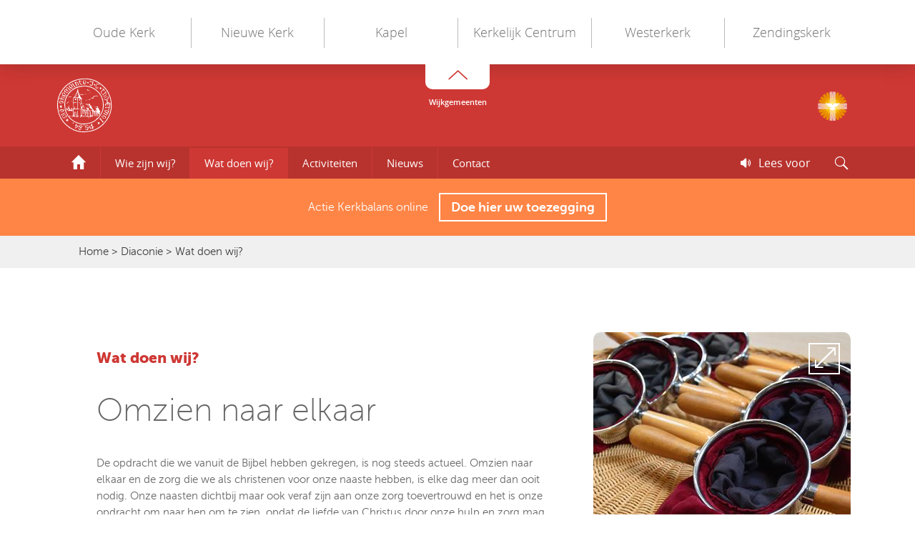

--- FILE ---
content_type: text/html; charset=utf-8
request_url: https://www.hervormd-ermelo.nl/diaconie/wat-doen-wij
body_size: 23390
content:


<!DOCTYPE html>

<html xmlns="http://www.w3.org/1999/xhtml">
<head><link rel="stylesheet" type="text/css" href="/DXR.axd?r=1_72,1_66,1_67,1_68,1_71,1_284,1_281,1_283,1_280-d6PIl" />
    <!-- Google tag (gtag.js) -->
    <script async src="https://www.googletagmanager.com/gtag/js?id=G-3GQ6GBW2T9"></script>
    <script>
        window.dataLayer = window.dataLayer || [];
        function gtag() { dataLayer.push(arguments); }
        gtag('js', new Date());

        gtag('config', 'G-3GQ6GBW2T9');
    </script>

    <title>
	Omzien naar elkaar
</title><meta name="viewport" content="width=device-width, initial-scale=1.0, maximum-scale=1.0, user-scalable=no" /><link href="/App_Themes/default/layout.min.css?rnd=11a23u252a2" rel="stylesheet" />
    <script src="/scripts/jquery-1.8.3.js"></script>
    <script src="/scripts/jquery.slicknav.min.js"></script>
    <link href="/App_Themes/default/slicknav.min.css?rnd=12" rel="stylesheet" /><link href="/App_Themes/default/photoswipe.skin.css" rel="stylesheet" /><link href="/App_Themes/default/photoswipe.css" rel="stylesheet" />
    <script src="/scripts/photoswipe.min.js"></script>
    <script src="/scripts/photoswipe-ui-default.min.js"></script>
    <script type="text/javascript">

        jQuery(document).ready(function () {
            jQuery('a.enterprise_readspeaker').each(function () {
                var unique_xp = 'xp1';
                jQuery(this).click(function () {
                    readpage(this.href, unique_xp);
                    return false;
                });
            });
        });
    </script>

    <script src="//f1-eu.readspeaker.com/script/10530/webReader/webReader.js?pids=wr&notools=1" type="text/javascript"></script>
    


    <script>
        $(function () {
            $('.mobielMenu').slicknav({
                appendTo: '#headerMobiel'
            });
        });
    </script>


<link href="/App_Themes/default/kerkbeheer.css" type="text/css" rel="stylesheet" />
<meta name="description" content="Hervormd Ermelo" />
<meta property="og:locale" content="nl_NL" />
<meta property="og:type" content="page" />
<meta property="og:title" content="Omzien naar elkaar" />
<meta property="og:description" content="Hervormd Ermelo" />
<meta property="og:site_name" content="Hervormd Ermelo" />
</head>
<body>

    <div id="xp1" class="rs_skip rs_preserve"></div>
    <form method="post" action="/diaconie/wat-doen-wij" id="form1">
<div class="aspNetHidden">
<input type="hidden" name="__EVENTTARGET" id="__EVENTTARGET" value="" />
<input type="hidden" name="__EVENTARGUMENT" id="__EVENTARGUMENT" value="" />
<input type="hidden" name="__VIEWSTATE" id="__VIEWSTATE" value="tS/j9oPmjc9IIYz1NysR2cRmrsp4IYsCVNZ3xWMDhzVSg9NUArwCzIg5cO4aU26a2WS4y9BVIJkwosI/YGQr8kmoDHQEJuzAZAtfUtai8x2r/mkgBRQAEPkVC/PurFAiYRwHueilPuurzRC7zOWzKpqr6UgSM/eLF/lFucrVlNpZkahisli0Ej8L0XjbchleW0RKIMh//V3LyHfuuRWANkCE9K7UVmMP9GRk+7iROyX6WZiKly+/ayPsoQ3WlNQUFrHuAB1ow1OFP+zcGJDV97UI43jIpsao8wNtan0APy3PyBKfcEdBAElhqTOX70nLmwZMJsKlN9VmCgpr9k9dZqfLA4ZBiYi/ERRZETh3i9wlkoYDuJ+gV9ibuZ25u5qDZG+ziWmruOUYhFTOScGcR8nzhbwDDD7MaueKz2k4ixHPzj82Fy63CBNE4SPo/1Q92/z9Rgw4YhbYS33rLvVd6DnemKBgTX2y6zAkwIU+j/7Y+TIihlc7NwXtes2xYWx8Zk0qDJB+rXx6B4fSTyob7vj5qc1YtieQGHqGqNYZbv4aDREgquN4U6AZjbH1q1tOqnyX7qShrVrJ1vRS0/[base64]/wC9psYfPdPCOwOM+Fy9wZhW/fD0N4Tw4O7ghtIXO6uYeHDuxHbZZtMMYnLKno/lMJ8Z5SK/E6tVGZ2IDIGxLDsX0vZGr/OUfnFE5ZfdbmfSaUuf0ED5A9kkNZ4npEGN9j8FMCk4rYnz11VXFVW8OgJ6Bvh1YjF4S3YRruTp5I9vu1FivK+NfMboE7fUECCOlyRAwjVoPjnl+SCN31AunCI5+fr0xE2dAgfIVeUe/k5TpkGI6sr6VAEn3FMnxE/1PN1YyyPP2eRnHmOCbhEdaPfNXxBuwnAjCAviiJqllXam/sztTcbFkF0FYHZfoJWOylDz5ww8x8vmAmE3qSsYu7MaUo6t+sL+WmSdIyI3g/x+PBCi0ho6QQTgpsrRv6hrJcj1GYt/hNAnE06tXrPnbjyI4P7vyXNAcBBOxOlNCDx6l6tU5B30uAQGXDKBV3BIeYO8wG90fi1pHuw8zxyre2mKqFySpjlCu+Ur5MGterDDu2PPJ8m6qpxgU0F8pDaqMwCu/u3kJLgy5uASv5Uuoww4k6j7N7qPFK7YjDaRjZi0ovNlyZiX/47SKrT33y/t0Cw/f7oAYuhNIdKRunpeAsseWr7UeZBTub6mVYNs/sDfOq4tXuWuD83o2/WR1Dtad3JUAchL6QHmxrpfIwS+4ghjAyzEkoZYntzN/RkZ5MYkHpPoMoA1fkxP3Ip1tpJB2VbmZPNyTuWZPixlNtY+Yv3bGUmeeKwEXpk4zkKB+BpJvxheVlttS/C/[base64]/h5Y+KXdDIdqYRWO2MTM/nGPA0xq9nkcVbiVrG6uAmCVsTh5jxHd7l5IPnojR3LfE+DEi7TdKn+7SRluWK2HHsh/THeAsyTOrraL3l7zEf9o/TvXAGPFXZ8GmLgkHHJrJXGC7Sic4/dFIanVmkoxCOduM07B3g7uPdvD0R/qjxSM5IXVv0VGZbE52RYf83ELvFY/iMqC6GdHHF8zLmxeUqAJXJLsrlzDs23OKXT5oytcSeLb4wFmIt/0NtUeIaiGsd7P/WQfmSY1w5aeAQSmO16KMEbInhJK3fteY7caXOgdKAUvxAlC0hvdeIyawHZNX5uFfToKFM/0TDFbwjeG+E3NVSaPY/gMsPcxV8XK8NXB3ofLEXPN97q73TYByC4LVTkrAf/19P8nltsSZhVu0N75kl61v1UsfJ4jNxA7ZKNzQVtzkrnwSkhv6AHNiL7nMPNdpschDiz+6SOzF8lIFwkpKNx3vNFDKp+WvTgJ7nnRAkEhtsWniqST8fmM5W9uicCiBexUuklTSy9V586mli5xhf/+n1agHOxyG1n+KSIgvF7SZHC0Yr6fiemXyZjnz3rr+rkZZ+E7nrsAwQY7HbBkHnupYhy7Vs62QxoEIAdvPf9SDeL5pr0bx9t3y1k0/8BXcWCd7GRT3cFlpRHK5aPl6iVj3iimGHTEg1i06cyt6MRMuhmoLkL76fbp4pLtYdfl+cjlvnKBRfG2lP82DMweLFYmM/hqLqLxQPBVty2tzNUxn/kjnkjQaItBFrvcz8Vu1TbigPN84CETdoxsjHIVsJwUPJavDt/5LSlRR4q4rgWDQb3XI/1l0/Jdv6EElwS0xPy7tdPj3EYqNIcdeAlsU4Bk47PJf1C3Nm96yB9hPr4m0tRsT/lL3HIYQrDaYzxxraPpCsYkOKcO8lDCpoY5FVzseM+y3KrSkyvpO1RuUAvFsjLn9J80BDXY94juDHHWTzqj0cz5k+49swGH6yZWiYnHAXVidWtmZzUlc4c1PcNFayiAji536z3dAtDyyJq69S0pVJVaMJQbczsh+Uav9d/ah3ujOtJ7RR8AH1bA8pYNFkJFSoCCau2vDuCQbC7Efi379xgT1I5r/+uCEJGi8tbHe0MLE8H+Rg4vvBbSQDNTkDZPIczFWv/rwCGVRs5h8l/zegI1MoXRIDIA8cuFQwiqRPRkL36tJa9pRzJXfxsocxjvrrfVq8TIwVAOeLtBWvS5bcF+UxdlzuiBEDzUzMTITggmmfFCji/I05oQ6DwKVOxKnsa8yghGHo24IIzl9duEXCJ1FEa66RWAYzlU93TXvsbzxN2bGGEUKGU3dM7Jy9Nsa9vsYtxKu2bbbA6wjZfKI2YS/JYhznzevcgeNrd1hLcjTKxH7qiMysB2USqISQRXMv6e6XfT4/UdyYw297Z0/xOgSwNGoE5UFcyKhkWXspI1coMAlfh5GJjPYGG5CLd94hoXazACva27yfvr49TimWy4U0h10NATgP939hoSbexr62G1AVeDAHXwWgD6xV6Wd0Lg7BrafrxDlgOPPLiFqjY1v8H+ZxuMZDC62i9MrQ/6/+UZd2e1SJjUnLZimsSwup9GitL2vo3n4salFK7hlf5OE9Mvtg5nONAX4pBuKCtnAZ65WHNlMyTavpW0LPe9tJ8271P+t1iXcQIjgY/XV6VBZ0GYrmwOdjXtzJP2jMPRvQEHe0Hu/BGcVIsDP7W2mA6VdL44+AB6H/gNWEibM6J4frkKDgs+H9HeO0uKq6K8ZE7LM2tCLOgGRHocSoKxpdK6+6SUf+//xI6MkBldj2gSRSQF202O7XYhQ28MFdiwS7VUtQCmCD2aFWbM13DT5FFOwYr8d0ZsX3SMQSIK5CaxkxJGoQPRi0qTXjG9BZB7LD2W6KhP9D/GEkK9bBb8ZipIJ/nftC8DmVm2uNKm2ZgGtgimzSzvZk59F/oXEbCGa9UVzQkKmbqJEkriibWUQ7YBXzu1zadMimPc7O2qDkTvj0IF+r0ooNBpwk+h1hz73VuKgSigoRERPrQSgeekzqGBs5Y0C3l1bnWunLGq/39GAZk3pd7OEMBr6OPOHHL3Yi7BZJdT+h5xhWIGJy5r3jUdwyr2Qv9C/OEDCY2oVaUHjZjArnUaPDpMOu3AtLhA0srMPN+NYEoNB/Ozz76GiW7FNeVrSKNit9c20gGy/pNpiu2+HT8JYYwoIgoXsRLRRssF8qF/37dmlg/en2e1p1VNGpIA3b86dN8fy9ZH2TRVjqpctBb9IV6kKnF1a71/M2FFl1wdgocowGyxVvSnr0zbleZ9RG9fZrIKdoKhS8gwjoZx1H9IWLmLDO0kgcqkTvZajn7lrWrpbcUXEelcgvn3iaM5BkelpuKUWRr6G40x1kmL8Ra1juaRKE3qGhNv3YpPxkRMGuRl8RE1F6Y9D8PxwgMjbmelNBmBEf2hKxlS+08ccW/[base64]/X8RhB6cfHBxn/6bYPv+8Gy0HapkKg+NIutpsHi8iKNBa4CSmTyO86ncAbkLa03bu0Qzabbbcqc5u8jBbZN6L6h9zKf6P16uM/p0I9eUdq9EGMhKwuij0NhV8LNDXvOCSg1Qzh18+ez2ZcVs5/E0c0f50NcWn8i4GSXQfPr4ilgNbMiUwICx9LdoGWOiEBx/b0aUjOOYVSPD5L7NsYUpbOCFbds//k50b8v28AMMT28QcC9EdZWm97ULVqK/qRxTuDvLWymDbR0FN9+oa3IziPBTD+uvIGOd43hcR6TZsaOxPZny8IyaE2VUZ/Nn6nhQlZYt+h0TqpIVW1Ja5eaJ+JtL78RwOmqeyFJSF90TmHbyf3gx9PQjgShXGsxiiJfVMQp8uZ56Ut6bz1Pm4RgO83wrmva76N31eH9sKs3va4gANaamkt/D4Nz/ZbpVb6zku29xhv43Zrwl+KiZrCqNbyF6kTVERprGh5PR5Afxoj6NERzDVSduNckgzeQ2HiZnzvIFOcDbj4Q+raL3Pze1E1mCI3lbZSd6KfbQ30ixIhNNZPgDr/NxYlbyejKl0LlsPYMhmhFu4ZIZhK0QD6zspK6LPYvVhqm2TyrrX1aDCvb3z9aoyR3cHTregOUmYEWT8h/ebypprBKi+VDk6zceVFfsXOsDCzylWgrFjYXdoXNDLzulPzc7Op8TAHMt+1yYTVOhcowN1RMxUUklFBDun5ifZd9Yb3sqgIcM3bZEdihjkSQBt+LOmAiGTSB80MyN5PLGE2bZVTszJuPixUqY3nze3i/bmp0ZwWNEjwKn0SZxmPqXaY88fT/ebPrg1ICL+629JjKFdIL0/hZk8RXWBa0MDbMyxyjFXLBKptmsBwonP31pfnvsBr/k5S6J2fM4qC/JHxoZw/PLWhB+Jz7QHOUE3kgrK3cMELnJwm5I9gLY6eAKjdPJ3AEOTseVCPv3/SdyHTRmV06Z+sLfDHCkFaT1A/DVIXMjm970oitwtBAW8TmFXPFSf+CSlw6pCqtQd+7/mDd5er83YeoWZ9PYLZ+r7HSgfwI9KtvNvrMbhTFV8s589+TYP3xoMV6SwnV+skg+cANbVVpeIrXpea566QuUWcIgUDROD1UrXpUc572/5366epDU9Gehh5N6YGppKfAXUgHGbVlXxOLWJbk8bFvsmB6Vs1Bl2DPDsZ2i4x0JJU3M4r72dSX6os6qs+okld9a4LpdftticFKisTElHI4Tu4wbRLPZnZRK/8wDDcO1QbzfRnNtrVcHZkR2ZuuKTs4qzXiSDcqsDfpNKvo/sBwDUTcchr67CHiFfYWsGeUJjzAVF6U07HIX+pOL/pE1YysRaCeWGWe65jWmzYFsG97644bqWrT4Tkeqq+ILMF/yMsg3OMgc7rvQX953YfrLmvt0I4l7CuR78dN8DA9PJx9fwtPUgWFt9X/YR0du3lTWcSuzmZVx3aCfbJ3SWeY3mNRK+FRZJZmpOF2Ln2ZL2YpfXZLHlX/v8k81FPFXXZj3kTea7VCdqviKhAGZIh0t7JaSg/TPOCE6sjWdQwZDiXse3Cem/xTgJpUATrTn3lDLhG/teB4vNuWG14Ug5PeWNNd7zTgl2gBotPRmCN3ky7F6CFjCVHaGEpq0LBbUgqUY41uafboaBfVcjSwn3WE40FfvFMIq2aPHPojynHWyDbrjnW6ahxeMX7pxj//cxpVRU6FRgk+/vOfQ+ocH0VSRgW5fr7kYL007zzXLahQYT5My/x/9pImCmAaCg4DM+xBMzpRtf6cKoflRAsN+J5rj9FXlza4ZmfNVxDZ60mdFKi1fvmBTerd9yrCjMWP6ADQwhfBbdiq9iLibLfE/KQVn3tnvueZTVDqcjQ89TYbpL+w+zG+6qvb3jmc+Z3l2OOiq6EoguBwG1jhL0ou1Elltzt/FiL2Ul3VUBojukslsxzY3pW/EKcXdYpyCzWTDHaR56MH7d74Nt+D4aNM3ERrunmw6QrQHCRux9WK9qUifnuDIM9Jopsg5nlCH0z/oqGZQ8HaGBwx/YarBXuFaYKyFqAcIFuz7WXKvted78/t58z1a6I2Vyc/MSQTNwofvNKrp9PHjGK5yKcARaKD0NbxT4RIeR7YOTiavUxSYYKlDAoaAOrTiEfTv2mUnjoBQkOeJAIRCnq0DVO9noqDhgv0361dz+mwMIajOSRY7M4BYewu4mQvfLHYfMQcrfOTuElRJi05+CIC2JRSikR+qFsQgWcQ7TRs69ayiuRZG1J+k/tUGS+qdjEpmAThEY7hHbXidCxcBRXWV7PAbzkUjtS4xl3IN8zHdUlTtCrS28xCEh+vifayuXcg65Xnn/iP+8GfDntBDtBou85zf7GRuQWuNsxMY5embGLSh5qyHytOl1UCj+YACXePr7lxbgYki04ezZxo5Za2qPog1zAOJvwCyAosAcE/oSGgyOPQKU5WonpZn1iVXuivh7RFk5rX/[base64]/9ANrvu56gfsFSOFZevw2i72WxSS7VyrlGacJzCdcT9W2cuBape8+DkSi7UfyQxtIKdT+I/1cDs18s5pvIeFzhD7uOSfA+lhPrwDCdF/h70H2aVq8/KfRkc5GCwBKwF5dNTogZBOBXAUta2OU0QqKM5T/XNt/TOVv/[base64]/LiuaAh5KHvseQ8e59a/6VW0Giyqct4Kr3Ti8DMA/[base64]/JW6G4+ZGBDd11kiPu47l3kK8Etj7VOVMLixctWy9yOeCFJB/mh3Jj+eRb7UG4UAQSCOSUL5xG8uIxS4kAVSgBskVoHM40bsUAv9BA34zXq6Wp7jX1usck8jxr5jTcvW8nNk0zRdanFoM+u3iewQRg935DtVMTKjIC77Fhqa3pQ5hwqcxxb1n6MWrjFq78CPZNg/QbfL3ZRD9CFE6k/SB6Bwoa2E0xd64qy4EhTWj+woFWrcc2V4U2DHPet6eyubujvu81v/[base64]/PpaNATRNeE73HEVF6jo5Jyys75JVfQ3x/g1j/581nsyDz2URQoLUBIuFgjQRGDmeSe1XjSdh/RQnTaXx2h37wd3iBWHyOq3hMXCM/JbxsD1Rfdmjjc0au1gqxKvYH9jqbB2huv7x6Zw2j5T8+OOofXEJHeRk4c4+utwM0SPMgLLjDT6XcZisJc5Z9Th3AexumIVAjzcoQpSYdOY2Umt1g/nwhx2EehmJ10GbyLRpg7UcFntn9Z+k3wtCiPxq5TVj3r1FuqHceWO8+5FvAtXQV7h0zpARwYo3JuKsb+pktPeDA8QL8UoMMuUAsA7fVVDU/tcazxLySwMmWO2zNqpUi2wSdwc45f4rA3UtZxkZZGkpUlW4+p1Ksz2+cYTU4Ab74Y0cTr1Yj2dWJhHaEAGrhmW6Inwl0mxodhSGBHzdCiqIkPtlxogqSK28gj2ZtuK8RPCQXS/IZbxB0izuThqBFyLVTjcHNRFIt0rAuVoL+WXX5W95fi0UGJva9WCpMqmTfrOWIZVUP570d9Yov2AkPg7NxfnxE9xN1wwQXMLhwjZaxAZwTlWu6Jp1nCeJ5FYfRVSLFNXpmjlvhfQH6r1i1TicNZSh4wY/iYkHvd0KAecJAzVDtkgHWu7H/JLiTaXkAkb4paQio3oSy/X67lMJAULumn8GIMfjy9bQNSMclC7+uajzfgN+mKz5gZh5wC/7yeEg1tw2jgrEzTxb9jH4O9ERIPpYtfgUzGYBknqSccI1IT9yw8VkwSItszRnnt1O/5De2xJ+cQiyNw8vwr+6vnndOInWJM6blCnQCVFEIVAecuUovicNpcVWFZrMdD9fT5+dCgOOGIxWIxJ6BDvr1Lr5yH4z2d3gQo5E0v7oM6djWYLlOd0BUWp3MNJqvJ2MYt/JD85BC1kW2/kF+C8rD/47xFZsYQ1MeebSNdEBg4JnERuuA7hZ4bG5Vgt5F/0YO7AZ7En996wPeSyHSTy7AnaSBxuFQ5FBCyp/faJFKY5b+Hn/GYltZBb+t0A8+MUjr25Wj5xIAcZwYyZ0aKdprpZgCWFg/+G8ngCtA64pAM/HDaidJoA/H/x1K280GWyTDeBHAN15fnN59bAfasSgl1sCKOiChMr8BEhNgxYdXV/6LXjvB8L630vNdhzPrrNZQNzILVLyn9/qcDFBMxzrkpEnR0Q48Ke8Yu1cDJ1gbJkjTjGyvA+8BkACC4K5p2GKfM1/DQzEwmdIjCpQcNwvLb/HKmzI7hGx3+HoU45DhB5C5gCoZ8Vepvg6RseGv2UGhc9eLUZaX3hng3jY0G2adCBQB7hcDULvgCu9Jsb1K0+v3rQSDzz2giIHIAjnfo8F3lcbWZHfIj9dtKceMnR7fdzPCDrG4BrfwPcgn+2usws4cPEhdo72yHz9oFjvvDDl/2i0F4qnA8opxIj6O70uvnbP5AXR1urQXppbNxhZ/zza9ONOl+m2DJnx2IS5/XYzjbDK4nXA1NPneqMrH7RuRr17GXDG+17CTOMU/+YDjWVMQGGP2PihUjT8ujci5m+oh2951lOeEagzW+UNxIbQMgpapJt62p8VxnwA5iwwAqC9j277QL3xuH8JkGU1SnaBqva0nS5Lz2cpeyOoYuayFShKF28y2ACo/+joq5wZ2qXebGQ4a58bIee0xqH/[base64]/nWt3M19x3c/gW3/SCGZgtiDXtMPboU0RaWaNhGouJwER+HypJriUyIej4IWjC6NS2RYwmttKYCoQ==" />
</div>

<script type="text/javascript">
//<![CDATA[
var theForm = document.forms['form1'];
if (!theForm) {
    theForm = document.form1;
}
function __doPostBack(eventTarget, eventArgument) {
    if (!theForm.onsubmit || (theForm.onsubmit() != false)) {
        theForm.__EVENTTARGET.value = eventTarget;
        theForm.__EVENTARGUMENT.value = eventArgument;
        theForm.submit();
    }
}
//]]>
</script>


<script src="/WebResource.axd?d=pynGkmcFUV13He1Qd6_TZK6dZfWKsHPvRjdDlDl8UJMX8Xr3eWhZZeiT16buabsy6-effP4zMzX3-fr6MjFoWA2&amp;t=638901608248157332" type="text/javascript"></script>

<div class="aspNetHidden">

	<input type="hidden" name="__VIEWSTATEGENERATOR" id="__VIEWSTATEGENERATOR" value="65E7F3AF" />
	<input type="hidden" name="__EVENTVALIDATION" id="__EVENTVALIDATION" value="rSYGs7xNLmP5/twqwBNZv3Pq1Tw5LYk9zPoIk3nyZg+LvjfoeCyXzERahelZQYpxGN6ymi9XI6B/bTWSE3uYJfo0mTZ7ETbsgZGrjyKQHS9Po9oN6oh7FbxayGByNWOE" />
</div>
        <script id="dxis_1409644104" src="/DXR.axd?r=1_10,1_11,1_22,1_62,1_12,1_13,1_14,1_16,1_40,1_257,1_258,1_256-d6PIl" type="text/javascript"></script><div id="pcPopUp_PW-1" class="dxpcLite dxpclW" style="width:320px;z-index:10000;display:none;visibility:hidden;">
	<div class="dxpc-mainDiv dxpc-shadow">
		<div class="dxpc-header dxpc-withBtn" style="color:White;background-color:#CE3834;font-family:&#39;museo_sans100&#39;,arial;font-size:16px;">
			<div class="dxpc-closeBtn">
				<img class="dxWeb_pcCloseButton" src="/DXR.axd?r=1_121-d6PIl" alt="Close" />
			</div><div class="dxpc-headerContent">
				<span class="dxpc-headerText dx-vam">Geen kerkdiensten t/m 1 juni</span>
			</div><b class="dx-clear"></b>
		</div><div class="dxpc-contentWrapper">
			<div class="dxpc-content" style="font-family:&#39;museo_sans300&#39;,arial;font-size:16px;">
				
                    <strong>Geen kerkdiensten tot en met 1 juni!</strong><br />
                    In verband met de maatregelen ter voorkoming van de verspreiding van het Corona virus is besloten alle kerkdiensten van de Hervormde Gemeente Ermelo tot begin juni te laten vervallen.<br />
                    <br />
                    Nadere informatie staat op de website van de PKN:
Zie <a href="https://www.protestantsekerk.nl/nieuws/richtlijnen-rondom-het-coronavirus/" target="_blank">PKN Richtlijnen rondom Coronavirus</a>
                    <br />
                    <br />
                    Voor verdere berichtgeving hierover verwijzen we naar de websites van de wijkgemeenten.
                <br />
                    <br />
                    <strong>Kerkdiensten gaan <u>online</u> door</strong><br />
                    In ons overleg als predikanten (ministerie) kwamen we tot de gedachte om de kerkdiensten zo veel mogelijk <u>online</u> door te laten gaan met een aangepaste orde van dienst en met alleen de dienstdoende ambtsdragers resp. lectoren erbij. Voor de vertrouwdheid willen wij als pastores van de desbetreffende wijkgemeenten deze diensten doen. Op deze wijze willen we in deze crisistijd zorgen voor verbondenheid en een goede communicatie. Zo hopen we in deze bijzondere tijden elkaar te kunnen blijven bemoedigen en ondersteunen.
                    <br />
                    <br />
                    <a href="javascript://" onclick="pcPopUp.Hide();" class="btnVerstuur">Sluit bericht</a>

                
			</div>
		</div>
	</div>
</div><div id="pcPopUp_DXPWMB-1" class="dxpcModalBackLite" style="z-index:9999;">

</div><table id="pcPopUp_LP" class="dxpcLoadingPanel dxlpLoadingPanel" style="left:0px;top:0px;z-index:30000;display:none;">
	<tr>
		<td class="dx" style="padding-right:0px;"><img class="dxlp-loadingImage dxlp-imgPosLeft" src="/DXR.axd?r=1_121-d6PIl" alt="" style="vertical-align:middle;" /></td><td class="dx" style="padding-left:0px;"><span id="pcPopUp_TL">Loading&hellip;</span></td>
	</tr>
</table><div id="pcPopUp_LD" class="dxpcLoadingDiv dxlpLoadingDiv dx-ft" style="left:0px;top:0px;z-index:29999;display:none;position:absolute;">

</div><script id="dxss_1581280473" type="text/javascript">
<!--
ASPx.AddHoverItems('pcPopUp',[[['dxpc-closeBtnHover'],[''],['HCB-1']]]);
ASPx.createControl(ASPxClientPopupControl,'pcPopUp','',{'callBack':function(arg) { WebForm_DoCallback('ctl00$pcPopUp',arg,ASPx.Callback,'pcPopUp',ASPx.CallbackError,true); },'uniqueID':'ctl00$pcPopUp','popupAnimationType':'fade','popupHorizontalAlign':'WindowCenter','popupVerticalAlign':'WindowCenter','isPopupPositionCorrectionOn':false,'modal':true,'width':320,'widthFromServer':true});

//-->
</script>
        
        <section id="headerMobiel" class="header">
            <div class="logoContainer wrapper">
                <div class="logo">
                    <a href="/"><span class="logoAfbeelding icon-logo"></span></a>
                    <div class="logoTekst">
                        Diaconie<br /><span>Hervormde gemeente te Ermelo</span>
                    </div>
                </div>
                <div class="clear"></div>

            </div>

            <div class="btnZoekOpenen"></div>
            <a rel="nofollow xp1" class="readspeaker rs_skip enterprise_readspeaker" href="//app-eu.readspeaker.com/cgi-bin/rsent?customerid=10530&amp;lang=nl_nl&amp;readclass=readbyspeaker&amp;url=https%3a%2f%2fwww.hervormd-ermelo.nl%2fdiaconie%2fwat-doen-wij" title="Lees deze pagina voor">Lees voor</a>
            <ul class="mobielMenu">
                <li><a href="/">Home</a></li>
                <li><a href="#">Wijken</a>
                    <ul class="sub-menu">
                        
                                <li><a href='/oude-kerk'>Oude Kerk</a></li>
                            
                                <li><a href='/nieuwe-kerk'>Nieuwe Kerk</a></li>
                            
                                <li><a href='/kapel'>Kapel</a></li>
                            
                                <li><a href='/kerkelijk-centrum'>Kerkelijk Centrum</a></li>
                            
                                <li><a href='/westerkerk'>Westerkerk</a></li>
                            
                                <li><a href='/zendingskerk'>Zendingskerk</a></li>
                            
                        
                    </ul>
                </li>
                
                        <li><a href='/diaconie/wie-zij-wij' >Wie zijn wij?</a></li>
                    
                        <li><a href='/diaconie/wat-doen-wij' class='actief'>Wat doen wij?</a></li>
                    
                        <li><a href='#activiteiten' >Activiteiten</a></li>
                    
                        <li><a href='#nieuws' >Nieuws</a></li>
                    
                        <li><a href='/diaconie/contact' >Contact</a></li>
                    
                
            </ul>
        </section>
        <section id="header">
            <div class="wijkMenu shadow" style=''>
                <div class="wrapper">
                    <ul>

                        
                                <li><a href='/oude-kerk'>Oude Kerk</a></li>
                            
                                <li><a href='/nieuwe-kerk'>Nieuwe Kerk</a></li>
                            
                                <li><a href='/kapel'>Kapel</a></li>
                            
                                <li><a href='/kerkelijk-centrum'>Kerkelijk Centrum</a></li>
                            
                                <li><a href='/westerkerk'>Westerkerk</a></li>
                            
                                <li><a href='/zendingskerk'>Zendingskerk</a></li>
                            
                        
                    </ul>
                </div>
            </div>
            <div class="wijkmenuButton"><span class='icon-i_omhoog'></span></div>
            <div class="header">
                <div class="logoContainer wrapper">
                    <div class="logo">
                        <a href="/"><span class="logoAfbeelding icon-logo"></span></a>
                        <div class="logoTekst">
                            
                        </div>
                    </div>
                    <div class="logoPKN">
                        <a href="https://www.protestantsekerk.nl/" target="_blank">
                            <img src="/images/logo-pkn.png" /></a>
                    </div>
                </div>
                <div class="menuContainer">
                    <div class="wrapper">
                        <nav>
                            <ul>
                                <li class="homeLink"><a href="/diaconie">
                                    <img src="/images/i_home.svg" width="20" alt="" /></a></li>
                                
                                        <li><a href='/diaconie/wie-zij-wij' >Wie zijn wij?</a></li>
                                    
                                        <li><a href='/diaconie/wat-doen-wij' class='actief'>Wat doen wij?</a></li>
                                    
                                        <li><a href='#activiteiten' >Activiteiten</a></li>
                                    
                                        <li><a href='#nieuws' >Nieuws</a></li>
                                    
                                        <li><a href='/diaconie/contact' >Contact</a></li>
                                    
                                
                            </ul>
                        </nav>

                        <div class="btnZoekOpenen"></div>
                        <a rel="nofollow xp1" class="readspeaker rs_skip enterprise_readspeaker" href="//app-eu.readspeaker.com/cgi-bin/rsent?customerid=10530&amp;lang=nl_nl&amp;readclass=readbyspeaker&amp;url=https%3a%2f%2fwww.hervormd-ermelo.nl%2fdiaconie%2fwat-doen-wij" title="Lees deze pagina voor">Lees voor</a>
                    </div>
                </div>
            </div>

        </section>
        <div class="menuContainer" style="padding: 10px 0; color: #FFF; text-align: center; font-family: 'museo_sans300',arial; height: auto; background: #FF8546;">
            <div class="wrapper" style="display: flex; flex-wrap: wrap; justify-content: center; align-items: center; align-content: center; height: 60px;">
                Actie Kerkbalans online<a href="https://bijdragen.hervormd-ermelo.nl/bijdragen/" target="_blank" class="btnMeerInformatie" style="float: none; display: inline-flex; width: auto; padding: 0 15px; margin: 0 0 0 15px; height: 40px; line-height: normal; align-items: center; align-content: center; white-space: nowrap;">Doe hier uw toezegging</a>
            </div>
        </div>

        <section id="zoeken">
            <div class="wrapper">
                <div class="zoekContainer">
                    <table class="dxeTextBoxSys dxeTextBox zoekTermBox dxeTextBoxDefaultWidthSys" id="tbZoekTerm">
	<tr>
		<td class="dxic" style="width:100%;"><input class="dxeEditArea dxeEditAreaSys" id="tbZoekTerm_I" name="ctl00$tbZoekTerm" onfocus="ASPx.EGotFocus(&#39;tbZoekTerm&#39;)" onblur="ASPx.ELostFocus(&#39;tbZoekTerm&#39;)" onchange="ASPx.EValueChanged(&#39;tbZoekTerm&#39;)" type="text" /></td>
	</tr>
</table><script id="dxss_964777000" type="text/javascript">
<!--
ASPx.createControl(ASPxClientTextBox,'tbZoekTerm','',{'uniqueID':'ctl00$tbZoekTerm','scStates':6,'scPostfix':''},{'KeyPress':function(s, e) {
	   if (e.htmlEvent.keyCode == 13) {
        btnZoeken.DoClick();
    }
}},null,{'decorationStyles':[{'key':'F','className':'dxeFocused zoekBoxFocus','cssText':''}]});

//-->
</script>
                    <a class="dxbButton btnZoeken dxbButtonSys" id="btnZoeken"><span>Zoek</span></a><script id="dxss_1665056456" type="text/javascript">
<!--
ASPx.AddDisabledItems('btnZoeken',[[['dxbDisabled'],[''],[''],['','TC']]]);
ASPx.createControl(ASPxClientButton,'btnZoeken','',{'autoPostBack':true,'uniqueID':'ctl00$btnZoeken','serverEvents':['Click'],'autoPostBackFunction':function(postBackArg) { WebForm_DoPostBackWithOptions(new WebForm_PostBackOptions("ctl00$btnZoeken",  postBackArg, true, "", "", false, true)); }});

//-->
</script>
                </div>
            </div>
        </section>
        
    
            <section id="content">
                <div class="kruimelPadContainer">
                    <div class="wrapper">
                        <div class="kruimelPad">
                            <a href="/">Home</a> > <a href="/diaconie">Diaconie</a> > Wat doen wij?
                        </div>
                    </div>
                </div>
                <div class="wrapper">

                    <div class="col700 contentPagina withBackground readbyspeaker">
                        <h2>Wat doen wij?</h2>
                        <h1>Omzien naar elkaar</h1>
                        De opdracht die we vanuit de Bijbel hebben gekregen, is&nbsp;nog steeds actueel. Omzien naar elkaar en de zorg die we als christenen voor onze naaste hebben,&nbsp;is elke dag&nbsp;meer dan ooit nodig. Onze naasten dichtbij maar ook veraf zijn aan onze zorg toevertrouwd en het is onze opdracht om naar hen om te zien, opdat de liefde van Christus door onze hulp en zorg mag doorbreken bij degenen die op onze weg komen.
<br /><br />Wij
<ul><li>betrachten&nbsp;onderling dienstbetoon 
</li><li>verlenen bijstand, verzorging en bescherming aan wie dat nodig hebben 
</li><li>verlenen hulp en bijstand&nbsp;ten behoeve van het algemeen maatschappelijk welzijn 
</li><li>signaleren knelsituaties in de samenleving&nbsp; 
</li><li>bevorderen de zorg voor het behoud van de schepping 
</li></ul><br /><strong>Hulp op maat
</strong><br />U zoekt hulp en u weet niet precies bij wie u daarvoor moet aankloppen...<br />De belangrijkste manier van helpen, is het bieden van hulp op maat. De diaconie kan u helpen om de juiste instantie of organisatie te vinden. Samen met een diaken kan dan worden&nbsp;gekeken bij wie u het beste terecht kunt voor uw probleem. <br />Door in gesprek te gaan over soms kleine dingen zoeken we naar een oplossing die op korte termijn en soms op wat langere termijn uitkomst biedt. <br />De hulp kan&nbsp;financiële hulp zijn,&nbsp;maar zeker ook&nbsp;praktische hulp. Als de hulpvraag zeer dringend is of als de omvang van het probleem groot&nbsp;blijkt te zijn, werken we vaak samen met professionele organisaties. Ook zijn er goede contacten met vrijwilligersorganisaties. <br />Op deze manier worden krachten gebundeld en kunnen we in veel gevallen passende hulp bieden. De mate waarin hulp wordt geboden,&nbsp;hangt af van uw persoonlijke situatie.
<br /><br />U hoeft niet bang te zijn dat uw verhaal op straat komt te liggen. Tijdens de bevestiging van een diaken heeft deze een belofte van geheimhouding&nbsp; afgelegd. Privacy is gewaarborgd.
<br /><br /><strong>De viering van het avondmaal </strong><br />Het avondmaal wordt bediend door een predikant, waarbij de diakenen aan de tafel van de Heer dienen en de ouderlingen medeverantwoordelijkheid dragen. Het avondmaal wordt gevierd in een kerkdienst van de gemeente. Het avondmaal kan&nbsp;ook worden gevierd bij en met gemeenteleden die niet in staat zijn deel te nemen aan de viering in de kerkdienst of in een zorginstelling.&nbsp;<br /><br /><strong>Inzameling van gaven </strong>
<br />Om uit te kunnen delen moet je eerst inzamelen. Hiervoor collecteert de diaconie elke zondag in de kerkdiensten. Ook giften of schenkingen van gemeenteleden&nbsp;of anderen zijn welkom voor de diaconale arbeid. De diaconie heeft een status van Algemeen Nut Beogende Instelling (ANBI), zodat giften onder bepaalde voorwaarden fiscaal aftrekbaar zijn van het&nbsp;inkomen van iemand. 
<br />
<br />Meer informatie hierover kunt u vinden op de site van de Belastingdienst. <span style="text-decoration: underline;"></span><span style="text-decoration: line-through;"></span><br />

                        
                    </div>
                    <div class="col360 contentPagina">
                        
                        
                                <div class="fotoGallerij">
                                    <ul id="fotoboekGrid">
                                        
                                <li><a href='/uploads/fotos/636721917006932371_collecte1 (1).JPG' data-size='3644x3643' title=''>
                                    <img src='/uploads/fotos/636721917006932371_thumb_collecte1 (1).JPG' alt='' />
                                    <figure></figure>
                                    </a></li>
                            
                                <li><a href='/uploads/fotos/636721917092488592_avondmaal.JPG' data-size='3194x3194' title=''>
                                    <img src='/uploads/fotos/636721917092488592_thumb_avondmaal.JPG' alt='' />
                                    <figure></figure>
                                    </a></li>
                            
                                    </ul>
                                    <div class="clear"></div>
                                </div>

                            

                        <div class="relevanteLinks readbyspeaker">
                            
        <h2>Relevante links</h2>
        
<a href='/diaconie/samenwerken' target='_self' class="btnSnelNaar">Samenwerken<span class="icon-i_links"></span></a>
    
<a href='/diaconie/contact/financiele-ondersteuning' target='_self' class="btnSnelNaar">Financiële ondersteuning<span class="icon-i_links"></span></a>
    
<a href='/diaconie/contact/praktische-hulp' target='_self' class="btnSnelNaar">Praktische hulp<span class="icon-i_links"></span></a>
    
<a href='/diaconie/contact/projectmatige-ondersteuning' target='_self' class="btnSnelNaar">Projectmatige ondersteuning<span class="icon-i_links"></span></a>
    
<a href=' /diaconie/in-het-nieuws-thema-eenzaamheid ' target='_self' class="btnSnelNaar">In het nieuws: eenzaamheid<span class="icon-i_links"></span></a>
    
<a href='https://www.protestantsekerk.nl/themas/liturgie/avondmaal' target='_blank' class="btnSnelNaar">Avondmaal<span class="icon-i_links"></span></a>
    
<a href='/diaconie/jeugddiaconie' target='_self' class="btnSnelNaar">Jeugddiaconie<span class="icon-i_links"></span></a>
    
<a href='/diaconie/Diaconaal-Platform-Ermelo' target='_self' class="btnSnelNaar">Diaconaal Platform Ermelo<span class="icon-i_links"></span></a>
    
<a href='/diaconie/werken-van-barmhartigheid' target='_self' class="btnSnelNaar">De Werken van Barmhartigheid<span class="icon-i_links"></span></a>
    
<a href='https://www.belastingdienst.nl/wps/wcm/connect/bldcontentnl/belastingdienst/zakelijk/bijzondere_regelingen/goede_doelen/algemeen_nut_beogende_instellingen/belastingregels_algemeen_nut_beogende_instellingen' target='_blank' class="btnSnelNaar">Belastingdienst over giften<span class="icon-i_links"></span></a>
    
        <div class="clear"></div>
    



                        </div>
                        <div class="relevanteLinks readbyspeaker">
                            

                        </div>
                    </div>
                    <div class="clear"></div>
                </div>
            </section>

        

    
    

    <section id="contentFooter" class="snelnaarHome">
        <div class="wrapper">
            <div class="col700">
                
        <h2>Snel naar</h2>
        <a href='http://www.federatie-diaconie.nl/' target='_blank' class="btnSnelNaar">Federatie van Diaconieën<span class="icon-i_links"></span></a><a href='https://www.kerkinactie.nl/' target='_blank' class="btnSnelNaar">Kerk in Actie<span class="icon-i_links"></span></a><a href='https://diaconaalsteunpunt.nl/' target='_blank' class="btnSnelNaar">Diaconaal Steunpunt<span class="icon-i_links"></span></a><a href='https://www.shmermelo.nl/' target='_blank' class="btnSnelNaar">SchuldHulpMaatje Ermelo<span class="icon-i_links"></span></a><a href='https://www.datgeldtvoormij.nl/' target='_blank' class="btnSnelNaar">Voorzieningenwijzer<span class="icon-i_links"></span></a><a href='https://www.noodfondsenergie.nl/' target='_blank' class="btnSnelNaar">Noodfonds Energie<span class="icon-i_links"></span></a><a href='http://www.voedselbankermelo.nl/' target='_blank' class="btnSnelNaar">Voedselbank Ermelo<span class="icon-i_links"></span></a><a href='https://www.welzijnermelo.nl/financien-en-schulden/het-financieel-caf%C3%A9-ermelo' target='_blank' class="btnSnelNaar">Financieel café<span class="icon-i_links"></span></a>
    



            </div>
            <div class="col360">
                
<div class="hulpnodig shadow">
    <h2>Wat kunnen we voor u betekenen?</h2>
    Als kerk staan wij voor u klaar. Heeft u hulp nodig of wilt u iets doorgeven? Gebruik dan onderstaande keuzebox. 

                            <div class="hulpKiezer">
                                <div class="nullText">Maak uw keuze</div>
                                <div class="button"><span class="icon-i_omlaag"></span></div>
                                <div class="clear"></div>
                                <div class="hulpKiezerOpties">
                                    
                                    
                                            <a href='/diaconie/contact/vragen-en-contact-jeugddiaconaat' class="hulpKiezerOptie">Contact jeugddiaconie</a>
                                        
                                            <a href='/diaconie/contact/financiele-ondersteuning' class="hulpKiezerOptie">Financiële ondersteuning</a>
                                        
                                            <a href='/diaconie/contact/gesproken-kerkblad' class="hulpKiezerOptie">Gesproken kerkblad</a>
                                        
                                            <a href='/diaconie/contact/Informatie-giften-en-schenkingen' class="hulpKiezerOptie">Informatie giften en schenkingen</a>
                                        
                                            <a href='/diaconie/contact/praktische-hulp' class="hulpKiezerOptie">Praktische hulp</a>
                                        
                                            <a href='/diaconie/contact/projectmatige-ondersteuning' class="hulpKiezerOptie">Projectmatige ondersteuning</a>
                                        
                                    
                                </div>
                            </div>
</div>


            </div>
            <div class="clear"></div>
        </div>
    </section>
    
    <script>
        var initPhotoSwipeFromDOM = function (gallerySelector) {

            // parse slide data (url, title, size ...) from DOM elements 
            // (children of gallerySelector)
            var parseThumbnailElements = function (el) {
                var thumbElements = el.childNodes,
                    numNodes = thumbElements.length,
                    items = [],
                    figureEl,
                    linkEl,
                    size,
                    item;

                for (var i = 0; i < numNodes; i++) {

                    figureEl = thumbElements[i]; // <figure> element

                    // include only element nodes 
                    if (figureEl.nodeType !== 1) {
                        continue;
                    }

                    linkEl = figureEl.children[0]; // <a> element

                    size = linkEl.getAttribute('data-size').split('x');

                    // create slide object
                    item = {
                        src: linkEl.getAttribute('href'),
                        w: parseInt(size[0], 10),
                        h: parseInt(size[1], 10)
                    };



                    if (figureEl.children.length > 1) {
                        // <figcaption> content
                        item.title = figureEl.children[1].innerHTML;
                    }

                    if (linkEl.children.length > 0) {
                        // <img> thumbnail element, retrieving thumbnail url
                        item.msrc = linkEl.children[0].getAttribute('src');
                        if (linkEl.children.length > 1) {
                            item.title = linkEl.children[1].innerHTML; // caption (contents of figure)
                        }
                    }

                    item.el = figureEl; // save link to element for getThumbBoundsFn
                    items.push(item);
                }

                return items;
            };

            // find nearest parent element
            var closest = function closest(el, fn) {
                return el && (fn(el) ? el : closest(el.parentNode, fn));
            };

            // triggers when user clicks on thumbnail
            var onThumbnailsClick = function (e) {

                //event;
                e.preventDefault ? e.preventDefault() : e.returnValue = false;

                var eTarget = e.target || e.srcElement;

                // find root element of slide
                var clickedListItem = closest(eTarget, function (el) {
                    return (el.tagName && el.tagName.toUpperCase() === 'LI');
                });

                if (!clickedListItem) {
                    return;
                }

                // find index of clicked item by looping through all child nodes
                // alternatively, you may define index via data- attribute
                var clickedGallery = clickedListItem.parentNode,
                    childNodes = clickedListItem.parentNode.childNodes,
                    numChildNodes = childNodes.length,
                    nodeIndex = 0,
                    index;

                for (var i = 0; i < numChildNodes; i++) {
                    if (childNodes[i].nodeType !== 1) {
                        continue;
                    }

                    if (childNodes[i] === clickedListItem) {
                        index = nodeIndex;
                        break;
                    }
                    nodeIndex++;
                }



                if (index >= 0) {
                    // open PhotoSwipe if valid index found
                    openPhotoSwipe(index, clickedGallery);
                }
                return false;
            };

            // parse picture index and gallery index from URL (#&pid=1&gid=2)
            var photoswipeParseHash = function () {
                var hash = window.location.hash.substring(1),
                params = {};

                if (hash.length < 5) {
                    return params;
                }

                var vars = hash.split('&');
                for (var i = 0; i < vars.length; i++) {
                    if (!vars[i]) {
                        continue;
                    }
                    var pair = vars[i].split('=');
                    if (pair.length < 2) {
                        continue;
                    }
                    params[pair[0]] = pair[1];
                }

                if (params.gid) {
                    params.gid = parseInt(params.gid, 10);
                }

                return params;
            };

            var openPhotoSwipe = function (index, galleryElement, disableAnimation, fromURL) {
                var pswpElement = document.querySelectorAll('.pswp')[0],
                    gallery,
                    options,
                    items;

                items = parseThumbnailElements(galleryElement);

                // define options (if needed)
                options = {

                    // define gallery index (for URL)
                    galleryUID: galleryElement.getAttribute('data-pswp-uid'),
                    history: false,
                    getThumbBoundsFn: function (index) {
                        // See Options -> getThumbBoundsFn section of documentation for more info
                        var thumbnail = items[index].el.getElementsByTagName('img')[0], // find thumbnail
                            pageYScroll = window.pageYOffset || document.documentElement.scrollTop,
                            rect = thumbnail.getBoundingClientRect();

                        return { x: rect.left, y: rect.top + pageYScroll, w: rect.width };
                    },

                    addCaptionHTMLFn: function (item, captionEl, isFake) {
                        console.log(item);
                        if (!item.title) {
                            captionEl.children[0].innerText = '';
                            return false;
                        }
                        captionEl.children[0].innerHTML = item.title;
                        return true;
                    },

                };

                // PhotoSwipe opened from URL
                if (fromURL) {
                    if (options.galleryPIDs) {
                        // parse real index when custom PIDs are used 
                        // http://photoswipe.com/documentation/faq.html#custom-pid-in-url
                        for (var j = 0; j < items.length; j++) {
                            if (items[j].pid == index) {
                                options.index = j;
                                break;
                            }
                        }
                    } else {
                        // in URL indexes start from 1
                        options.index = parseInt(index, 10) - 1;
                    }
                } else {
                    options.index = parseInt(index, 10);
                }

                // exit if index not found
                if (isNaN(options.index)) {
                    return;
                }

                if (disableAnimation) {
                    options.showAnimationDuration = 0;
                }

                // Pass data to PhotoSwipe and initialize it
                gallery = new PhotoSwipe(pswpElement, PhotoSwipeUI_Default, items, options);
                gallery.init();
            };

            // loop through all gallery elements and bind events
            var galleryElements = document.querySelectorAll(gallerySelector);

            for (var i = 0, l = galleryElements.length; i < l; i++) {
                galleryElements[i].setAttribute('data-pswp-uid', i + 1);
                galleryElements[i].onclick = onThumbnailsClick;
            }

            // Parse URL and open gallery if it contains #&pid=3&gid=1
            var hashData = photoswipeParseHash();
            if (hashData.pid && hashData.gid) {
                openPhotoSwipe(hashData.pid, galleryElements[hashData.gid - 1], true, true);
            }
        };

        // execute above function
        initPhotoSwipeFromDOM('#fotoboekGrid');

    </script>
    <!-- Root element of PhotoSwipe. Must have class pswp. -->
    <div class="pswp" tabindex="-1" role="dialog" aria-hidden="true">

        <!-- Background of PhotoSwipe. 
         It's a separate element as animating opacity is faster than rgba(). -->
        <div class="pswp__bg"></div>

        <!-- Slides wrapper with overflow:hidden. -->
        <div class="pswp__scroll-wrap">

            <!-- Container that holds slides. 
            PhotoSwipe keeps only 3 of them in the DOM to save memory.
            Don't modify these 3 pswp__item elements, data is added later on. -->
            <div class="pswp__container">
                <div class="pswp__item"></div>
                <div class="pswp__item"></div>
                <div class="pswp__item"></div>
            </div>

            <!-- Default (PhotoSwipeUI_Default) interface on top of sliding area. Can be changed. -->
            <div class="pswp__ui pswp__ui--hidden">

                <div class="pswp__top-bar">

                    <!--  Controls are self-explanatory. Order can be changed. -->

                    <div class="pswp__counter"></div>

                    <button type="button" class="pswp__button pswp__button--close" title="Close (Esc)"></button>

                    <button type="button" class="pswp__button pswp__button--share" title="Share"></button>

                    <button type="button" class="pswp__button pswp__button--fs" title="Toggle fullscreen"></button>

                    <button type="button" class="pswp__button pswp__button--zoom" title="Zoom in/out"></button>

                    <!-- Preloader demo http://codepen.io/dimsemenov/pen/yyBWoR -->
                    <!-- element will get class pswp__preloader--active when preloader is running -->
                    <div class="pswp__preloader">
                        <div class="pswp__preloader__icn">
                            <div class="pswp__preloader__cut">
                                <div class="pswp__preloader__donut"></div>
                            </div>
                        </div>
                    </div>
                </div>

                <div class="pswp__share-modal pswp__share-modal--hidden pswp__single-tap">
                    <div class="pswp__share-tooltip"></div>
                </div>

                <button type="button" class="pswp__button pswp__button--arrow--left" title="Previous (arrow left)">
                </button>

                <button type="button" class="pswp__button pswp__button--arrow--right" title="Next (arrow right)">
                </button>

                <div class="pswp__caption">
                    <div class="pswp__caption__center"></div>
                </div>

            </div>

        </div>

    </div>

        <section id="footer">

            <div class="logoContainer wrapper">
                <a href="javascript://" class="btnScrollToTop"><span class="icon-i_omhoog"></span>
                    <br />
                    Naar boven</a>
                <div class="logo">
                    <span class="logoAfbeelding icon-logo"></span>
                    <div class="logoTekst">
                        
                    </div>
                </div>
            </div>
            <div class="clear"></div>
            <div class="wrapper">

                <div class="col700">
                    <div class="col33">
                        <h4>Wijkgemeenten</h4>
                        
                                <a href='/oude-kerk'>Oude Kerk</a><br />
                            
                                <a href='/nieuwe-kerk'>Nieuwe Kerk</a><br />
                            
                                <a href='/kapel'>Kapel</a><br />
                            
                                <a href='/kerkelijk-centrum'>Kerkelijk Centrum</a><br />
                            
                                <a href='/westerkerk'>Westerkerk</a><br />
                            
                                <a href='/zendingskerk'>Zendingskerk</a><br />
                            
                    </div>
                    <div class="col33">
                        <h4>Organisatie</h4>
                        <a href="/algemeen/anbi">ANBI CvK</a><br />
                        <a href="/algemeen/anbi-cvd">ANBI CvD</a><br />
                        <a href="/diaconie">Diaconie</a><br />
                        <a href="/kerkrentmeesters">Kerkrentmeesters</a><br />
                        <a href="/algemeen/algemene-kerkenraad">Algemene Kerkraad</a><br />
                    </div>
                    <div class="col33">
                        <h4>Kerkelijk bureau</h4>
                        Horsterweg 40, Ermelo<br />
                        Tel. (0341) 55 30 15<br />
                        <a href="mailto:kerkelijkbureau@hervormd-ermelo.nl">kerkelijkbureau@hervormd-ermelo.nl</a>
                    </div>
                    <div class="clear"></div>
                </div>
                <div class="col360">
                    <div class="pknFooterContainer">
                        <div class="pknFooterLogo">
                            <a href="https://www.protestantsekerk.nl" target="_blank">
                                <img src="/images/logo-pkn.png" /></a>
                        </div>
                        <div class="pknFooterTekst">
                            Onderdeel van Protestantse Kerk<br />
                            in Nederland
                        </div>
                    </div>
                </div>
                <div class="clear"></div>
            </div>
        </section>
        <div style="position: relative; width: 100%; line-height: 40px; text-align: center;">
            <a href="https://exitus-ict.nl" class="realisatie" target="_blank">Website ontwikkeling: Exitus ICT</a>
        </div>

        <script type="text/javascript">
            var openTimer;
            var activeID;
            function toggleView(typeDiv, id, _action) {
                if (_action == 'click') {
                    clearTimeout(openTimer);
                    $(typeDiv + id).toggleClass("smallView");
                    $(typeDiv + id).find("span.buttonicoon").toggleClass("icon-i_omhoog icon-i_omlaag");
                    if ($(typeDiv + id).find("span.buttonTekst").text() == "meer") {
                        $(typeDiv + id).find("span.buttonTekst").text("minder");
                    } else {
                        $(typeDiv + id).find("span.buttonTekst").text("meer");
                    }
                } else {
                    if (_action == "mouseenter") {
                        activeID = id;
                        if ($(typeDiv + id).find("span.buttonTekst").text() == "meer") {
                            openTimer = setTimeout(function () {
                                if ($(typeDiv + id).find("span.buttonTekst").text() == "meer") {
                                    $(typeDiv + id).find("span.buttonTekst").text("minder");
                                    $(typeDiv + id).toggleClass("smallView");
                                    $(typeDiv + id).find("span.buttonicoon").toggleClass("icon-i_omhoog icon-i_omlaag");
                                }

                            }, 500);
                        }
                    }
                    if (_action == "mouseleave") {
                        activeID = "";
                        clearTimeout(openTimer);
                    }

                }
            }
            function setCookie(name, value, days) {
                var expires = "";
                if (days) {
                    var date = new Date();
                    date.setTime(date.getTime() + (days * 24 * 60 * 60 * 1000));
                    expires = "; expires=" + date.toUTCString();
                }
                document.cookie = name + "=" + (value || "") + expires + "; path=/";
            }
            $(document).ready(function () {

                $(".hulpKiezerOptie").on("click", function (e) {
                    e.preventDefault();
                    var linkTekst = $(this).text();
                    var url = $(this).attr("href");
                    gtag('event', 'Hulpkiezer',
                        {
                            'event_label': linkTekst,
                    }
                    );
                    document.location.href = url;
                });
                                    $("nav a, .slicknav_nav a").on("click", function (e) {

                    if ($(this).attr("href") == "#nieuws") {
                                        e.preventDefault();
                        if ("content" == "default") {
                                        $("html, body").animate({ scrollTop: $("#nieuws").offset().top }, 500, 'linear');
                        } else {
                                        document.location.href = '/diaconie#nieuws';
                        }
                    }

                                    if ($(this).attr("href") == "#activiteiten") {
                                        e.preventDefault();
                        if ("content" == "default") {
                                        $("html, body").animate({ scrollTop: $("#activiteiten").offset().top }, 500, 'linear');
                        } else {
                                        document.location.href = '/diaconie#activiteiten';
                        }
                    }
                });
                                    if (window.location.hash) {
                    if (window.location.hash == "#nieuws") {
                                        $("html, body").animate({ scrollTop: $("#nieuws").offset().top }, 500, 'linear');
                    }
                }
                                    if (window.location.hash) {
                    if (window.location.hash == "#activiteiten") {
                                        $("html, body").animate({ scrollTop: $("#activiteiten").offset().top }, 500, 'linear');
                    }
                }
                                    $(".wijkmenuButton").on("click", function () {
                                        $(".wijkMenu").slideToggle("fast", function () {
                                            $(".wijkmenuButton span").toggleClass("icon-i_omhoog icon-i_omlaag");
                                            if ($(".wijkmenuButton span").attr('class') == 'icon-i_omlaag') {
                                                setCookie("statusWijkMenu", "closed", 7);
                                                console.log("closed");
                                            } else {
                                                setCookie("statusWijkMenu", "opened", 7);
                                                console.log("opened");
                                            }
                                        });
                });
                                    $(".btnZoekOpenen").on("click", function () {
                                        $(this).toggleClass("active");
                                    $(".zoekContainer").fadeToggle();
                });
                                    $(".hulpKiezer").on("click", function () {
                                        $(".hulpKiezerOpties").slideToggle("fast", function () {
                                            $(".hulpKiezer .button span").toggleClass("icon-i_omhoog icon-i_omlaag");
                                        });
                });


                                    $("#footer .col360").height($("#footer .col700").height() + 40);

                                    $(".btnScrollToTop").on("click", function () {
                                        $("html, body").animate({ scrollTop: 0 }, "slow");
                });
            });

        </script>
    

<script type="text/javascript">
//<![CDATA[

var callBackFrameUrl='/WebResource.axd?d=beToSAE3vdsL1QUQUxjWdZ7L2Fb0PtG-9Q5dDai1W2XHQ9mecC__vKuRhwmz1MX52zYD93jpI76UN2vOFJ8J2Q2&t=638901608248157332';
WebForm_InitCallback();//]]>
</script>
</form>
</body>
</html>


--- FILE ---
content_type: text/css
request_url: https://www.hervormd-ermelo.nl/App_Themes/default/layout.min.css?rnd=11a23u252a2
body_size: 11899
content:
@import'fonts/fonts.min.css';html{-webkit-font-smoothing:antialiased}*{outline:0!important}*:hover{-webkit-transition:background-color 500ms ease-in-out,color 500ms ease-in-out;-ms-transition:background-color 500ms ease-in-out,color 500ms ease-in-out;transition:background-color 500ms ease-in-out,color 500ms ease-in-out}body{margin:0;padding:0}img{border:0}h1{font-family:'museo_sans100',arial;font-weight:normal;font-size:52px;color:#fff;line-height:55px}h2,h3{font-family:'museo_sans900',arial;font-size:21px;color:#ce3834;margin:0;padding:0;font-weight:normal}h3{font-size:15px}h4{font-family:'museo_sans300',arial;font-size:24px;font-weight:normal;color:#fff;margin:0;padding:0}strong{font-weight:normal;font-family:'museo_sans900',arial}.wrapper{position:relative;width:1120px;margin:0 auto}#xp1{position:absolute;top:250px;left:calc(((100% - 1120px)/2) + 55px)}.clear{clear:both}.shadow{-webkit-box-shadow:0 0 28px 0 rgba(0,0,0,.2);-moz-box-shadow:0 0 28px 0 rgba(0,0,0,.2);box-shadow:0 0 28px 0 rgba(0,0,0,.2)}.noshadow .shadow{-webkit-box-shadow:none;-moz-box-shadow:none;box-shadow:none}.col700,.col700Filter{position:relative;width:700px;margin:0 10px 0 30px;float:left}.col700Filter{margin:0 10px;width:710px}#footer .col700{width:740px;margin:0;padding:0 0 40px 0}.realisatie{color:#c4c4c4;text-decoration:none;font-family:'museo_sans300',arial}.col33{position:relative;width:33.333334%;margin:0;float:left}.col360,.col360Filter{position:relative;float:left;width:360px;margin:0 10px}.col360Filter{margin:0 0 0 30px;padding:0 0 0 25px;box-sizing:border-box}.col360Filter h2{margin:0 0 10px 0}#header{position:relative;width:100%}#headerMobiel{display:none}.header{position:relative;width:100%;height:160px;background:#ce3834;margin-top:-35px}.slicknav_menu{display:none}.wijkMenu{position:relative;height:90px;width:100%;background:#fff;z-index:10}.wijkMenu ul{margin:0;padding:0;list-style:none}.wijkMenu ul li{display:block;float:left;width:16.666667%;border-left:1px solid #bcbcbc;text-align:center;-moz-box-sizing:border-box;-webkit-box-sizing:border-box;box-sizing:border-box;line-height:40px;margin:25px 0}.wijkMenu ul li:first-of-type{border-left:0}.wijkMenu ul li a{font-family:"open_sanslight",Arial;font-size:18px;text-align:center;text-decoration:none;color:#737373}.wijkMenu ul li a:hover{color:#ce3834}.wijkmenuButton{position:relative;background:#fff;margin:0 auto;left:0;right:0;width:90px;height:35px;-webkit-border-bottom-left-radius:10px;border-bottom-left-radius:10px;-webkit-border-bottom-right-radius:10px;border-bottom-right-radius:10px;text-align:center;padding:7px 0 0;-moz-box-sizing:border-box;-webkit-box-sizing:border-box;box-sizing:border-box;z-index:10;cursor:pointer}.wijkmenuButton span{color:#ce3834}.wijkmenuButton:after{position:absolute;font-family:"open_sanssemibold",Arial;content:"Wijkgemeenten";font-size:11px;color:#fff;top:45px;left:0;width:100%;text-align:center}.logoContainer{position:relative;height:105px;padding:10px 0 0}.logo{position:relative;float:left;margin:10px 0 0;color:#fff}.logo a{color:#fff;text-decoration:none}.logoAfbeelding{float:left;width:70px;padding:0 20px 0 0;font-size:75px}.logoPKN{position:absolute;right:15px;top:0;bottom:0;height:40px;margin:auto 0}.logoTekst{position:relative;float:left;font-family:"museo_sans700",Arial;font-size:22px;line-height:26px;margin:10px 0 0}.logoTekst span{font-family:"museo_sans100",Arial}.menuContainer{position:relative;width:100%;height:45px;background:#b8332e}.slicknav_menu{background:#b8332e}nav{position:relative;float:left}.homeLink img{margin:10px 0 0}nav ul{margin:0;padding:0;list-style:none}nav ul li{display:block;float:left}nav ul li a{display:block;line-height:43px;height:45px;text-decoration:none;padding:0 20px;border-left:1px solid #ce3834;border-top:2px solid #b8332e;-moz-box-sizing:border-box;-webkit-box-sizing:border-box;box-sizing:border-box;font-family:'open_sansregular';color:#fff;font-size:15px}nav ul li:first-of-type a{border-left:0}nav ul li a:hover,nav ul li a.actief,nav ul li a.actief,.readspeaker:hover{background:#ce3834}.readspeaker{display:block;line-height:43px;height:45px;text-decoration:none;padding:0 20px 0 40px;margin:0 1px 0 0;border-top:2px solid #b8332e;-moz-box-sizing:border-box;-webkit-box-sizing:border-box;box-sizing:border-box;font-family:'open_sansregular';color:#fff;font-size:16px;position:relative;float:right}.readspeaker:before{position:absolute;top:15px;left:15px;font-size:13px;font-family:'icomoon'!important;speak:none;font-style:normal;font-weight:normal;font-variant:normal;text-transform:none;line-height:1;-webkit-font-smoothing:antialiased;-moz-osx-font-smoothing:grayscale;content:"";color:#fff}.zoekContainer{position:absolute;z-index:9999;top:6px;right:0;-moz-border-radius:10px;-webkit-border-radius:10px;border-radius:10px;background:#ce3834;height:33px;margin:0 10px;display:none}.col700Filter .zoekContainer{background:#fff;float:left;margin:0;height:45px;width:calc(100% - 200px)}.col700Filter .zoekContainer:before{color:#999;line-height:45px}.btnZoekOpenen:before{position:relative;float:right;border-top:2px solid #b8332e;padding:6px 10px;margin:0 0 0 0;font-family:'icomoon';src:url('icomoon.eot?9c827k');src:url('icomoon.eot?9c827k#iefix') format('embedded-opentype'),url('icomoon.ttf?9c827k') format('truetype'),url('icomoon.woff?9c827k') format('woff'),url('icomoon.svg?9c827k#icomoon') format('svg');font-weight:normal;font-style:normal;content:"";z-index:10;line-height:31px;height:45px;box-sizing:border-box;font-size:25px;color:#fff;cursor:pointer}.btnZoekOpenen:hover:before,.btnZoekOpenen.active:before{background:#ce3834}.zoekTermBox{position:relative;right:0;width:360px;max-width:100%;padding:0 70px 0 25px;-moz-box-sizing:border-box;-webkit-box-sizing:border-box;box-sizing:border-box;height:33px;-moz-border-radius:10px;-webkit-border-radius:10px;border-radius:10px;background:transparent;border:0;margin:0;font-family:'open_sanssemibold',arial;font-size:16px;line-height:33px!important;color:#3b3b3b!important}.zoekTermBox .dxic{padding:0!important}.col700Filter .zoekTermBox,.col700Filter .zoekTermBox input{line-height:45px!important;height:45px!important;color:#3b3b3b!important;font-size:13px;font-family:'open_sansbold'!important;width:100%}.col700Filter .zoekContainer:focus-within .zoekTermBox input,{line-height:45px!important;height:45px!important;color:#3b3b3b!important;font-size:13px;font-family:'open_sansbold'!important;width:100%}.col700Filter .zoekTermBox{padding:0 0 0 40px}.zoekTermBox input{background:transparent!important;color:#fff!important;padding:0}.zoekContainer:hover .zoekTermBox input,.zoekContainer:focus-within .zoekTermBox input{color:#3b3b3b!important}.btnZoeken{position:absolute;top:0;line-height:33px;font-size:16px;right:20px;text-decoration:none!important;color:#fff!important;font-family:'open_sansregular',arial!important}#zoeken{position:relative}#home{position:relative;width:100%}.homeHeader{position:absolute;width:100%;background-image:url('/images/header-foto-home.jpg');background-repeat:no-repeat;background-position:top center;-webkit-background-size:cover;-moz-background-size:cover;-o-background-size:cover;background-size:cover;height:calc(100vh - 250px);min-height:450px;z-index:-1}.homeHeader:after{position:absolute;width:100%;height:500px;background:-moz-linear-gradient(top,rgba(0,0,0,0) 0%,rgba(0,0,0,.65) 100%);background:-webkit-linear-gradient(top,rgba(0,0,0,0) 0%,rgba(0,0,0,.65) 100%);background:linear-gradient(to bottom,rgba(0,0,0,0) 0%,rgba(0,0,0,.65) 100%);filter:progid:DXImageTransform.Microsoft.gradient(startColorstr='#00000000',endColorstr='#a6000000',GradientType=0);z-index:-1;content:"";bottom:0}.homeInvulling{position:relative;padding:250px 0 0 0;-moz-box-sizing:border-box;-webkit-box-sizing:border-box;box-sizing:border-box;height:calc(100vh - 250px);min-height:450px}.homeInvulling .col700,.homeInvulling .wrapper{height:100%}.col360.kerkdiensten{position:absolute;top:0;right:0;z-index:10}.kerkdienstOverzicht,.posterContainer{position:relative;font-family:'museo_sans300',arial;width:100%;background:#f0f0f0;padding:25px;-moz-box-sizing:border-box;-webkit-box-sizing:border-box;box-sizing:border-box;-moz-border-radius:10px;-webkit-border-radius:10px;border-radius:10px;margin:0 0 25px 0}.posterContainer{margin:25px 0 0 0}.posterContainer img{width:100%}.kerkdienstenGK a{color:#737373;text-decoration:none}.kerkdienstOverzicht h2{float:left}.homeTekst{width:600px;color:#fff;text-align:center;bottom:75px;position:absolute;font-family:'museo_sans300',arial;font-size:22px;line-height:30px}a.volledigOverzicht{color:#3b3b3b;font-size:15px;font-family:'museo_sans300',arial;text-decoration:none;float:right;line-height:27px}a.volledigOverzicht span{padding:0 0 0 10px;color:#3b3b3b}a.volledigOverzicht:hover,a.volledigOverzicht:hover span{color:#ce3834}.kerkdienstDatumContainer{position:relative;width:100%;margin:30px 0 20px}.kerkdienstDatumContainer .kerkdienstDatumCol{position:relative;font-family:'museo_sans500',arial;font-size:16px;float:left;width:33.33334%;-moz-box-sizing:border-box;-webkit-box-sizing:border-box;box-sizing:border-box;border-top:1px solid transparent;border-bottom:1px solid #f0f0f0;color:#969696;line-height:45px;text-align:center;cursor:pointer;-webkit-touch-callout:none;-webkit-user-select:none;-khtml-user-select:none;-moz-user-select:none;-ms-user-select:none;user-select:none}.kerkdienstDatumContainer .kerkdienstDatumCol:has(span){border-top:1px solid transparent;border-bottom:1px solid #737373;background:#fff}.kerkdienstDatumContainer .kerkdienstDatumCol.active{border-top:1px solid #737373;border-right:1px solid #737373;border-left:1px solid #737373;border-bottom:1px solid transparent;background:transparent;color:#ce3834;cursor:default}.kerkdienstDatumContainer .kerkdienstDatumCol:hover{color:#ce3834}.kerkdienstGroep{position:relative;width:100%;padding:10px 0;border-top:1px solid #737373;font-family:'museo_sans300',arial;font-size:15px}.kerkdienstGroep.first{padding:0 0 10px;border-top:0}.kerkdienstGroep .kerkNaam{font-family:'museo_sans900',arial;color:#3b3b3b;line-height:30px}.kerkdienstGroep .kerkdienst{position:relative;color:#3b3b3b;display:block;padding:0 30px;text-decoration:none;line-height:22px}.kerkdienstGroep .kerkdienst:hover,.kerkdienstGroep .kerkdienst:hover::after{color:#ce3834}.kerkdienstGroep .kerkdienst:before{position:absolute;top:4px;left:2px;font-size:13px;font-family:'icomoon'!important;speak:none;font-style:normal;font-weight:normal;font-variant:normal;text-transform:none;line-height:1;-webkit-font-smoothing:antialiased;-moz-osx-font-smoothing:grayscale;content:"";color:#969696}.kerkdienstGroep .kerkdienst:after{position:absolute;top:2px;right:0;font-size:16px;font-family:'icomoon'!important;speak:none;font-style:normal;font-weight:normal;font-variant:normal;text-transform:none;line-height:1;-webkit-font-smoothing:antialiased;-moz-osx-font-smoothing:grayscale;content:""}.kerkdienstStarTijd{display:inline-block;width:40px}.hulpnodig{position:relative;width:100%;background:#fac200;padding:25px;-moz-box-sizing:border-box;-webkit-box-sizing:border-box;box-sizing:border-box;-moz-border-radius:10px;-webkit-border-radius:10px;border-radius:10px;font-family:'museo_sans300',arial;font-size:15px;color:#3b3b3b}.hulpnodig h2{color:#3b3b3b;margin:0 0 30px 0}.hulpKiezer{position:relative;width:250px;max-width:100%;margin:20px auto;border:2px solid #3b3b3b;-moz-box-sizing:border-box;-webkit-box-sizing:border-box;box-sizing:border-box;cursor:pointer}.hulpKiezer .nullText{position:relative;float:left;line-height:45px;height:45px;font-family:'museo_sans700',arial;font-size:18px;padding:0 0 0 20px}.hulpKiezer .button{position:relative;float:right;width:50px;height:45px;border-left:2px solid #3b3b3b;-moz-box-sizing:border-box;-webkit-box-sizing:border-box;box-sizing:border-box;text-align:center}.hulpKiezer .button span{line-height:45px}.hulpKiezerOpties{position:absolute;top:47px;left:-2px;border:2px solid #3b3b3b;border-top:0;-moz-box-sizing:border-box;-webkit-box-sizing:border-box;box-sizing:border-box;width:250px;max-width:calc(100% + 4px);margin:0 0 20px;display:none;z-index:9999;max-height:200px;overflow-y:scroll}.hulpKiezerOptie{position:relative;display:block;border-bottom:1px solid #737373;font-family:'open_sansregular',arial;font-size:16px;line-height:35px;padding:0 0 0 20px;text-decoration:none;color:#3b3b3b;background:#fac200}.hulpKiezerOptie:last-of-type{border-bottom:0}.hulpKiezerOptie:hover{color:#3b3b3b;background:#fff}#home .snelnaarHome{position:relative;background:#f0f0f0;padding:120px 0 70px;-moz-box-sizing:border-box;-webkit-box-sizing:border-box;box-sizing:border-box}.snelnaarHome.contactContainer{padding:100px 0 70px;font-family:'museo_sans300',arial}.snelnaarHome.contactContainer ul{list-style-type:none;margin:0;padding:0;columns:2;-webkit-columns:2;-moz-columns:2}.snelnaarHome.contactContainer ul li{margin:0 0 20px}.snelnaarHome.contactContainer ul li a{color:#3b3b3b;font-family:'museo_sans300',arial}#activiteiten .snelnaarHome{position:absolute;top:0;padding:70px 50px 0 50px;width:100%;-moz-box-sizing:border-box;-webkit-box-sizing:border-box;box-sizing:border-box}.snelnaarHome h2,.contactInformatie h2{margin:0 0 50px}#activiteiten .snelnaarHome h2{margin:0 0 50px}.btnSnelNaar{position:relative;float:left;display:block;font-family:'museo_sans300',arial;font-size:20px;line-height:38px;text-decoration:none;border-bottom:1px solid #737373;color:#3b3b3b;width:calc(50% - 60px);-moz-box-sizing:border-box;-webkit-box-sizing:border-box;box-sizing:border-box;padding:8px 20px 0 3px}#activiteiten .snelnaarHome .btnSnelNaar{width:100%;margin:0}.btnSnelNaar:hover{color:#ce3834}.btnSnelNaar .icon-i_links{position:absolute;right:0;font-size:25px;line-height:38px}.snelnaarHome .btnSnelNaar{margin:0 60px 0 0}#activiteiten{position:relative;padding:90px 0 120px}#activiteiten h2{margin:0 0 80px}.activiteitOverzicht .activiteitOverzichtItem{position:relative;width:100%;background:#f3b100;padding:25px 10px 50px 25px;-moz-box-sizing:border-box;-webkit-box-sizing:border-box;box-sizing:border-box;-moz-border-radius:10px;-webkit-border-radius:10px;border-radius:10px;margin:0 0 10px;color:#3b3b3b}.activiteitOverzicht .activiteitOverzichtItem h4{color:#3b3b3b}.activiteitOverzicht .activiteitOverzichtItem .btnMeerInformatie{color:#3b3b3b;border:2px solid #3b3b3b}.activiteitOverzicht .activiteitOverzichtItem.item1 .btnMeerInformatie,.activiteitOverzicht .activiteitOverzichtItem.item2 .btnMeerInformatie{color:#fff;border:2px solid #fff}.activiteitOverzicht .activiteitOverzichtItem .btnMeerInformatie:hover{background:#3b3b3b;color:#3b3b3b!important}.activiteitOverzicht .activiteitOverzichtItem.item1{background:#ce3834;color:#fff}.activiteitOverzicht .activiteitOverzichtItem.item2{background:#e98b00;color:#fff}.activiteitOverzicht .activiteitOverzichtItem.item1 h4,.activiteitOverzicht .activiteitOverzichtItem.item2 h4{color:#fff}.activiteitOverzichtItem .activiteitDatum,.contentPagina .activiteitDatum{position:relative;margin:12px 0 0 0;float:left;width:90px;font-family:'museo_sans900',arial;font-size:58px;line-height:28px;text-align:left}.contentPagina .activiteitDatum{float:left;border-radius:15px;background:#ce3834;color:#fff;height:95px;padding:20px 15px;width:95px;box-sizing:border-box;margin:0 0 40px 0}h1.activiteitTitel{float:left;width:calc(100% - 95px);padding:0 0 0 30px;box-sizing:border-box;display:inline-block;position:relative;margin:0 0 40px 0}.activiteitOverzichtItem .activiteitDatum .maand,.contentPagina .activiteitDatum .maand{font-size:31px}.activiteitOverzichtItem .activiteitInfo{position:relative;float:left;width:calc(100% - 180px)}.activiteitOverzicht .activiteitInfo h4{margin:0 0 32px}.activiteitInfoTekst{position:relative;width:100%;font-family:'museo_sans300',arial;font-size:15px;line-height:23px;margin:0 0 40px}.activiteitDetails{position:relative;width:calc(100% - 180px);float:left;font-family:'museo_sans300',arial;font-size:15px}.activiteitDetails div{margin:0 0 10px}.activiteitDetails span{display:inline-block;padding:0 10px 0 0}.btnMeerInformatie,.btnMeerActiviteiten.dxdvPagerShowMoreItemsContainer a,.btnMeerNieuws,.btnDownloadAudio,.btnVerstuur,.btnSocial{position:relative;width:180px;float:right;line-height:41px;height:45px;-moz-box-sizing:border-box;-webkit-box-sizing:border-box;box-sizing:border-box;border:2px solid #fff;text-align:center;font-family:'museo_sans700',arial;font-size:18px;text-decoration:none!important;color:#fff}.col700Filter .btnVerstuur{margin:0!important}.dxdvControl .dxdvPagerShowMoreItemsContainer a{padding:0!important;text-decoration:none!important;color:#fff}.btnMeerInformatie:hover,.btnMeerNieuws:hover,.btnSocial:hover{background:#fff!important;color:#ce3834!important}.btnSocial:hover{opacity:1!important;border:2px solid #ce3834!important}.btnSocial:hover span{border:2px solid #ce3834!important}.dxdvControl .dxdvPagerShowMoreItemsContainer a:hover{padding:0!important;text-decoration:none!important;background:#fff!important;color:#ce3834!important}.btnMeerActiviteiten.dxdvPagerShowMoreItemsContainer a,.btnVerstuur,.btnSocial{border:2px solid #3b3b3b!important;color:#3b3b3b!important;margin:40px auto 0!important;float:none;display:block}.btnSocial{margin:0 10px 0 0!important;text-align:left;padding:0 15px;display:inline-block}.btnSocial span{float:right;line-height:21px;font-size:15px;width:21px;text-align:center;border:2px solid #3b3b3b!important;-moz-border-radius:5px;-webkit-border-radius:5px;border-radius:5px;margin:7px 0 0}.btnVerstuur{float:right}.btnVerstuur.nofloat{float:left}.btnDownloadAudio{border:2px solid #3b3b3b;color:#3b3b3b;float:none;display:inline-block;width:auto;padding:0 20px}.btnMeerActiviteiten.dxdvPagerShowMoreItemsContainer a:hover,.btnDownloadAudio:hover,.btnVerstuur:hover{border:2px solid #3b3b3b!important;background:#3b3b3b!important;color:#fff!important;opacity:1!important}.btnMeerNieuws{margin:40px auto 0;float:none;display:block}.btnMeerNieuws:hover{color:#3b3b3b}.activiteitItemButton{position:relative;float:right;text-align:center;font-family:'open_sanssemibold',Arial;font-size:12px;cursor:pointer;width:50px}.activiteitItemButton span{font-size:13px}.activiteitOverzichtItem.smallView .activiteitInfoTekst,.activiteitOverzichtItem.smallView .btnMeerInformatie{display:none}.activiteitOverzichtItem.smallView{padding:25px 10px 40px 25px}.activiteitOverzichtItem.smallView .activiteitDetails{width:100%}.activiteitOverzichtItem.smallView .activiteitDetails div{float:left;width:calc(50% - 10px)}#nieuws{position:relative;width:100%;padding:120px 0;background:#666 url('/images/bg_nieuws.jpg') no-repeat;background-size:cover}#nieuws h2{color:#fff;margin:0 0 80px}.nieuwsOverzicht .nieuwsOverzichtItem{position:relative;width:100%;background:#fff;padding:15px 10px 0 15px;-moz-box-sizing:border-box;-webkit-box-sizing:border-box;box-sizing:border-box;-moz-border-radius:10px;-webkit-border-radius:10px;border-radius:10px;margin:0 0 10px}.nieuwsOverzichtItem .nieuwsFoto{position:relative;float:left;width:120px}.nieuwsOverzichtItem .nieuwsFoto img{width:100px}.nieuwsOverzichtItem .nieuwsInfo{position:relative;float:left;color:#3b3b3b;width:calc(100% - 195px);font-family:'museo_sans300',arial;font-size:15px}span.wijkNieuws{font-family:'museo_sans300',arial;font-size:12px}.nieuwsInfoTekst{position:relative;width:100%;font-family:'museo_sans300',arial;font-size:15px;line-height:23px;margin:0 0 40px}.nieuwsInfoTekst .introTekst,.activiteitInfoTekst .introTekst{display:-webkit-box;height:92px;width:100%;-webkit-line-clamp:4;-webkit-box-orient:vertical;overflow:hidden;-ms-text-overflow:ellipsis;-o-text-overflow:ellipsis;text-overflow:ellipsis;cursor:pointer}.nieuwsInfoTekst .introTekst img,.activiteitInfoTekst .introTekst img{max-width:100%}.nieuwsInfoTekst .introTekst iframe,.activiteitInfoTekst .introTekst iframe{max-width:100%!important}.nieuwsInfoTekst .introTekst a{color:#3b3b3b;text-decoration:underline}.nieuwsInfoTekstAlleenDatum{position:relative;width:100%;font-family:'museo_sans300',arial;font-size:15px;line-height:23px;margin:0 0 0;display:none}.nieuwsInfoTekst p{display:inline-block;margin:0;padding:0}.nieuwsOverzicht .nieuwsInfo h4{color:#3b3b3b;margin:10px 0 25px}.nieuwsItemButton{position:relative;float:right;text-align:center;font-family:'open_sanssemibold',Arial;font-size:12px;color:#3b3b3b;cursor:pointer;width:50px}.nieuwsItemButton span{font-size:13px}.btnTag{position:relative;display:inline-block;background:#c4c4c4;-moz-border-radius:3px;-webkit-border-radius:3px;border-radius:3px;-webkit-border-top-right-radius:0;border-top-right-radius:0;-webkit-border-bottom-right-radius:0;border-bottom-right-radius:0;line-height:18px;font-family:'museo_sans300',arial;font-size:12px;color:#fff;text-decoration:none;padding:0 3px;margin:0 20px 5px 0;z-index:1}.btnTag:after{content:"";transform:rotate(45deg);-ms-transform:rotate(45deg);-webkit-transform:rotate(45deg);-o-transform:rotate(45deg);-moz-transform:rotate(45deg);background:#c4c4c4;width:14px;height:14px;top:1.5px;right:-7px;position:absolute;-moz-border-radius:3px;-webkit-border-radius:3px;border-radius:3px;z-index:-1}.btnTag:hover,.btnTag:hover:after{background:#ce3834}.nieuwsOverzichtItem.smallView .nieuwsInfoTekst{display:none}.nieuwsOverzichtItem.smallView .nieuwsInfoTekstAlleenDatum{display:block}.nieuwsOverzichtItem.smallView{padding:15px 10px 10px 15px}#footer{position:relative;padding:40px 0 0;background:#ce3834;font-family:'museo_sans300',arial;font-size:15px;line-height:24px;color:#fff}#footer .logoContainer{padding:0;margin:0 auto 80px}#footer h4{margin:0 0 10px}#footer a{text-decoration:none;color:#fff}#footer a:hover{text-decoration:underline}.pknFooterContainer{position:absolute;bottom:0;font-size:12px;line-height:18px}.pknFooterLogo{position:relative;float:left;background:#fff;padding:10px;-moz-border-radius:10px;-webkit-border-radius:10px;border-radius:10px;-webkit-border-bottom-left-radius:0;border-bottom-left-radius:0;-webkit-border-bottom-right-radius:0;border-bottom-right-radius:0;margin:0 20px 0 0}.pknFooterTekst{position:relative;float:left;margin:15px 0 0}.btnScrollToTop{position:absolute;right:0;top:30px;color:#fff;text-align:center;font-size:12px}.btnScrollToTop:hover{opacity:.7;text-decoration:none!important}.kruimelPadContainer{position:relative;width:100%;height:45px;line-height:45px;background:#f0f0f0;color:#3b3b3b;font-family:'museo_sans300',arial;font-size:15px}.kruimelPad{position:relative;padding:0 30px}.kruimelPad a{color:#3b3b3b;text-decoration:none}.kruimelPad a:hover{color:#ce3834}.contentPagina.col700{margin:90px 10px 90px 30px;padding:25px 40px 50px 25px;-moz-box-sizing:border-box;-webkit-box-sizing:border-box;box-sizing:border-box;-moz-border-radius:10px;-webkit-border-radius:10px;border-radius:10px;font-family:'museo_sans300',arial;font-size:15px;color:#666;line-height:23px}.contentPagina.col700 h1{color:#666;line-height:normal;font-size:45px}.contentPagina.col700 a{color:#666}.contentPagina.col700 a:hover{opacity:.8}.contentPagina.withBackground{background:#fff}.contentPagina.col360{margin:90px 10px}.backgroundContent{position:absolute;width:100%;height:325px;background-repeat:no-repeat;background-position:center center;-webkit-background-size:cover;-moz-background-size:cover;-o-background-size:cover;background-size:cover}.relevanteLinks{position:relative;width:100%;background:#fff;padding:25px 0 25px 50px;-moz-box-sizing:border-box;-webkit-box-sizing:border-box;box-sizing:border-box;-moz-border-radius:10px;-webkit-border-radius:10px;border-radius:10px;font-family:'museo_sans300',arial;font-size:15px;color:#3b3b3b}.relevanteLinks .btnSnelNaar{float:none;width:100%}.tagOverzicht,.detailInformatieActiviteit{position:relative;width:100%;background:#fff;padding:25px 0 25px 0;-moz-box-sizing:border-box;-webkit-box-sizing:border-box;box-sizing:border-box;-moz-border-radius:10px;-webkit-border-radius:10px;border-radius:10px;font-family:'museo_sans300',arial;font-size:15px;color:#3b3b3b}.tagOverzicht h2{color:#3b3b3b;font-size:15px;margin-top:4px}.detailInformatieActiviteit{line-height:30px;color:#ce3834}.detailInformatieActiviteit h2{margin-top:-4px}.detailInformatieActiviteit span{width:30px;display:inline-block}.wijkFilter{position:relative;padding:25px 0 50px 50px;background:#fff;-moz-border-radius:10px;-webkit-border-radius:10px;border-radius:10px}.cbWijkFilter.alleWijken{margin:0 0 5px 0}.cbWijkFilter td.dxe{padding:0}.cbWijkFilter label,.wijkFilter strong{font-family:'museo_sans300',arial;font-size:15px;color:#3b3b3b;padding:0 0 0 25px}.cbWijkFilter .dxeBase{height:30px}.cbWijkFilter .dxWeb_edtCheckBoxUnchecked{background-image:none;background-color:#fff;border:1px solid #3b3b3b}.cbWijkFilter .dxWeb_edtCheckBoxChecked{background-image:none;background-color:#ce3834;width:15px;height:15px;border:1px solid #3b3b3b}#ContentPlaceHolder1_cblWijk_RB0,#ContentPlaceHolder1_cbNieuwsWijkFilter_RB0{margin:0 0 20px}.fotoGallerij{position:relative;width:100%;margin:0 0 60px}.fotoGallerij figure{display:none}.fotoGallerij ul{margin:0;padding:0;list-style-type:none}.fotoGallerij ul li:first-child{width:100%;float:none;padding:0 0 5px 0}.fotoGallerij ul li:first-child:before{font-family:'icomoon'!important;speak:none;font-style:normal;font-weight:normal;font-variant:normal;text-transform:none;-webkit-font-smoothing:antialiased;-moz-osx-font-smoothing:grayscale;content:"";color:#fff;position:absolute;right:15px;top:15px;width:40px;height:40px;border:2px solid #fff;font-size:38px;line-height:38px}.fotoGallerij ul li:first-child:hover{opacity:1}.fotoGallerij ul li:first-child:hover:before{color:#ce3834;background:#fff}.fotoGallerij ul li:last-child{padding:0}.fotoGallerij li{width:16.66667%;float:left;padding:0 5px 5px 0;-moz-box-sizing:border-box;-webkit-box-sizing:border-box;box-sizing:border-box}.fotoGallerij li:hover{opacity:.6}.fotoGallerij ul li:first-child img,.fotoGallerij ul li:first-child a{height:auto}.fotoGallerij li img,.fotoGallerij li a{width:100%;height:55px;display:block;-moz-border-radius:10px;-webkit-border-radius:10px;border-radius:10px}#contentFooter{position:relative;background:#f0f0f0;padding:100px 0 120px}#contentFilter{position:relative;background:#f0f0f0;padding:50px 0}.kerkdienstInformatie{position:relative;width:100%;background-color:#f0f0f0;margin:0 0 30px}.kerkdienstInformatie .col50{position:relative;width:50%;-moz-box-sizing:border-box;-webkit-box-sizing:border-box;box-sizing:border-box;padding:10px;float:left}.kerkdienstInformatie .col100{position:relative;width:100%;-moz-box-sizing:border-box;-webkit-box-sizing:border-box;box-sizing:border-box;padding:10px}.kerkdienstInformatie .col50 h3 span:before{padding:0 10px 0 0}.liturgieLabel{position:relative;width:150px;float:left;font-weight:bold;line-height:30px;font-size:15px}.liturgieOmschrijving{line-height:30px;font-size:15px}.kerkdienstMediaContainer{position:relative;width:100%;margin:0 0 30px}.tHa3-dimensions{width:100%;height:346px}.theoplayer-skin{font-size:12px;width:100%;height:346px}.theo-primary-color,.theoplayer-skin .vjs-big-play-button,.theoplayer-skin .vjs-volume-level,.theoplayer-skin .vjs-play-progress,.theoplayer-skin .vjs-slider-bar,.theoplayer-skin .theo-settings-control-menu-item-value,.theoplayer-skin .theo-settings-control-menu-item-hd-label,.theo-upnext-panel .theo-upnext-panel-content .theo-upnext-panel-autoplay{color:#ce3834}.kerkdienstMediaContainer audio{position:relative;width:100%}.deDatumKiezer{background-color:transparent;width:100%;margin:10px 0 0;display:none}.deDatumKiezer.deDatumKiezerAgenda{display:block}.deDatumKiezer .dxeCalendarDay{font-family:'museo_sans300',arial;font-size:15px;background-color:#fff;height:27px;width:40px;border:1px solid #fff;-webkit-transition:background-color .5s ease-in-out,border .5s ease-in-out,color .5s ease-in-out}.deDatumKiezer .dxeCalendarDay:hover{border:1px solid #666}.deDatumKiezer .dxeCalendarSelected{background-color:#666!important;height:27px;color:#fff!important;border:1px solid #666!important}.deDatumKiezer .dxeCalendarOtherMonth{color:#939393;background-color:#f4f4f4;border:1px solid #f4f4f4}.deDatumKiezer .dxeCalendarDayDisabled,.deDatumKiezer .dxeCalendarOutOfRange{color:#ce3834;background-color:transparent;background-image:linear-gradient(-45deg,rgba(206,56,52,.2) 25%,rgba(255,255,255,.5) 25%,rgba(255,255,255,.5) 50%,rgba(206,56,52,.2) 50%,rgba(206,56,52,.2) 75%,rgba(255,255,255,.5) 75%,rgba(255,255,255,.5));background-size:4px 4px;border:1px solid transparent}.deDatumKiezer .dxeCalendarDayDisabled:hover,.deDatumKiezer .dxeCalendarOutOfRange:hover{border:1px solid transparent}#cphContent_cBezorgDatum_mt{border-spacing:3px}.dxeCalendarHeader{font-family:'museo_sans300',arial;font-size:15px;background-color:transparent;border:0}.dxeCalendarDayHeader{font-family:'museo_sans300',arial;font-size:15px;padding:2px 4px 5px;border-bottom:0}.formLabel{position:relative;margin:10px 0 0;font-family:'museo_sans900',arial;font-size:15px}.box{font-family:'museo_sans300',arial;font-weight:300!important;font-size:17px!important;color:rgba(44,44,44,1)!important}.box textarea{padding:15px 30px;-moz-box-sizing:border-box;-webkit-box-sizing:border-box;box-sizing:border-box}.contactInformatie{position:relative;width:100%;background:#fff;padding:25px 0 25px 50px;-moz-box-sizing:border-box;-webkit-box-sizing:border-box;box-sizing:border-box;-moz-border-radius:10px;-webkit-border-radius:10px;border-radius:10px;font-family:'museo_sans300',arial;font-size:15px;line-height:25px;color:#3b3b3b}.dxdvItem,.dxdvFlowItem{height:auto!important}.filterLabel{position:relative;float:left;margin:0;color:#3b3b3b;font-family:'open_sansbold';font-size:13px;line-height:45px;padding:0 5px 0 0}.filterDatumBox{position:relative;float:left;padding:0 9px 0 5px;margin:0 0 10px}.filterDatumBox:hover .datumFilter,.filterDatumBox:hover .datumFilter .dxeEditArea{color:#ce3834}.datumFilter{background:#fff;border-radius:10px;height:45px;line-height:45px;border:0;padding:0 15px 0 13px;border-spacing:0;width:125px;cursor:pointer!important}.datumFilter .dxic{padding:0!important}.datumFilter:before{position:absolute;content:'';top:0;left:15px;font-family:'icomoon'!important;speak:none;font-style:normal;font-weight:normal;font-variant:normal;text-transform:none;line-height:45px;font-size:22px;-webkit-font-smoothing:antialiased;-moz-osx-font-smoothing:grayscale}.datumFilter .dxeEditArea{color:#3b3b3b!important;height:45px!important;line-height:45px!important;border-radius:10px!important;z-index:9999!important;box-sizing:border-box;padding:4px 0 0 26px!important;font-family:'open_sansbold'!important;font-size:13px!important;cursor:pointer!important}.detailInformatieActiviteitMobiel{display:none}@media screen and (max-width:1200px){.wrapper{width:920px}#xp1{position:absolute;top:250px;left:calc(((100% - 920px)/2) + 55px)}.col700,.col700Filter{width:550px}.col700Filter{width:560px}#footer .col700{width:590px}.col360,.col360Filter{width:310px}.homeTekst{width:500px}h1{font-size:60px}h2,h3,.homeTekst{font-size:16px;line-height:25px}.wijkMenu ul li a,nav ul li a{font-size:15px}nav ul li a{padding:0 11px}.homeLink a{padding:0 10px}.readspeaker{font-size:15px;padding:0 10px 0 40px}.zoekTermBox{width:310px}.clear1200{clear:both;height:10px}.filterLabel{width:50px}.datumFilter{width:205px}a.volledigOverzicht{font-size:14px}.logoTekst{width:325px;line-height:20px}.snelnaarHome .btnSnelNaar{margin:0 30px 0 0;width:calc(50% - 30px);min-width:200px}.btnSnelNaar{width:calc(50% - 30px)}#activiteiten .snelnaarHome{position:absolute;top:0;padding:70px 30px 0}}@media screen and (max-width:1000px){.wrapper{width:100%}.logoContainer{padding:10px 10px 0;height:115px;box-sizing:border-box}#footer{padding:40px 10px 0}}@media screen and (max-width:940px){#header{display:none}#headerMobiel{display:block;margin-top:0;height:auto}#headerMobiel .logoContainer{height:auto;padding:10px}#headerMobiel .logo{width:100%;margin:0}#headerMobiel .logoAfbeelding{width:50px;padding:0 10px 0 0;font-size:40px}#headerMobiel .logoTekst{font-size:17px;width:calc(100% - 70px);margin:0}.col700,.col700Filter{width:calc((100% - 310px) - 40px);margin:0 10px}.contentPagina.col700{padding:0;margin:40px 10px}.col700.activiteitOverzicht,.col700.nieuwsOverzicht,#footer .col700{width:calc(100% - 20px)}#footer .col360{height:auto!important;width:100%;margin:50px 0 0 0}.col360,.col360Filter{width:310px}.col33{width:50%;margin:0 0 30px 0}.homeHeader{position:relative;height:250px;min-height:0}.homeHeader:after{height:100%}.homeTekst{bottom:auto;top:0;position:relative;color:#3b3b3b;text-align:left;padding:0 30px 0 0;width:100%;box-sizing:border-box}h1{color:#3b3b3b;font-size:40px!important}.homeInvulling{padding:30px 0 0 0;min-height:0;height:auto;background:#fff}.col360.kerkdiensten{top:-200px}.btnSnelNaar{font-size:17px}.wijkFilter{display:none}#home .snelnaarHome{padding:60px 0 70px}#activiteiten .snelnaarHome{position:relative;top:0;padding:70px 0 0}h1.activiteitTitel{float:none;width:100%;padding:0}.btnSocial{width:100%;margin:0 0 10px 0!important}.col360Filter{margin:0;padding:0 0 0 10px}}@media screen and (max-width:700px){.col700,.col700Filter,.col700.activiteitOverzicht,.col700.nieuwsOverzicht,#footer .col700{width:calc(100% - 20px);margin:0 10px}.col360,.col360Filter{width:calc(100% - 20px);margin:0 10px;right:auto}.col360.kerkdiensten{top:auto;position:relative;right:auto;margin:50px 10px 0}.homeTekst{padding:0}h1{font-size:27px!important}.snelnaarHome .col700{margin:0 0 20px 10px}.snelnaarHome .btnSnelNaar{margin:0 0 0 0;width:100%}.snelnaarHome h2,.contactInformatie h2{margin:0 0 20px}.detailInformatieActiviteitMobiel{display:block!important;float:left;width:calc(100% - 100px);padding:20px 0 20px 20px}.detailInformatieActiviteit{display:none}.activiteitOverzichtItem .activiteitDatum{float:none;margin:12px 0 10px 0}.activiteitItemButton{position:absolute;top:12px;right:12px}.activiteitOverzichtItem .activiteitInfo{float:none;width:100%}.nieuwsOverzichtItem .nieuwsFoto{float:none;margin:12px 0 10px 0}.nieuwsItemButton{position:absolute;top:12px;right:12px}.nieuwsOverzichtItem .nieuwsInfo,.nieuwsInfoTekst{float:none;width:100%;margin:0}.nieuwsInfoTekst{padding:0 0 20px}.col33{width:100%}#footer .col700{margin:0}#footer .logoTekst{display:none}.relevanteLinks{width:100%;padding:25px 0 25px 0}.contentPagina.col360{margin:40px 10px}.col360Filter{padding:0}.contactInformatie{padding:25px 0 25px 0}.zoekTermBox{width:210px}.snelnaarHome.contactContainer{padding:100px 20px 70px}.snelnaarHome.contactContainer ul{columns:1;-webkit-columns:1;-moz-columns:1}}@media screen and (max-width:600px){.filterLabel{width:50px}.filterDatumBox{width:calc(100% - 70px)}.col700Filter .zoekContainer{width:100%}.col700Filter .btnVerstuur{margin:10px 0 0!important}}@media screen and (max-width:400px){.homeHeader{height:150px}.activiteitOverzicht .activiteitOverzichtItem{padding:25px 15px}.homeTekst h1{line-height:auto}.kerkdienstOverzicht,.hulpnodig{padding:15px}.activiteitInfoTekst{margin:0 0 20px}.activiteitOverzichtItem.smallView .activiteitDetails div{width:100%}.activiteitDetails{float:none;width:100%;margin:0 0 20px}.btnMeerInformatie{width:100%}.kruimelPadContainer{display:none}.kerkdienstInformatie .col50{width:100%}.tHa3-dimensions{width:100%;height:246px}.theoplayer-skin{font-size:12px;width:100%;height:246px}}

--- FILE ---
content_type: text/css
request_url: https://www.hervormd-ermelo.nl/App_Themes/default/slicknav.min.css?rnd=12
body_size: 877
content:
/*!
 * SlickNav Responsive Mobile Menu v1.0.10
 * (c) 2016 Josh Cope
 * licensed under MIT
 */
@media screen and (max-width:940px)
{
    .slicknav_menu
{
    display:block;
    font-family: 'open_sansregular', arial;
    font-size: 16px;
}
    .mobielMenu
    {
        display: none;
    }

    .slicknav_btn, .slicknav_nav .slicknav_item
    {
        cursor: pointer;
    }

    .slicknav_menu, .slicknav_menu *
    {
        box-sizing: border-box;
    }

    .slicknav_btn
    {
        position: relative;
        display: block;
        vertical-align: middle;
        float: left;
        padding: .438em .625em;
        line-height: 1.125em;
    }

        .slicknav_btn .slicknav_icon-bar + .slicknav_icon-bar
        {
            margin-top: .188em;
        }

    .slicknav_menu .slicknav_menutxt
    {
        display: block;
        line-height: 1.188em;
        float: left;
        color: #fff;
        font-weight: 700;
    }

    .slicknav_menu .slicknav_icon
    {
        float: left;
        width: 1.125em;
        height: .875em;
        margin: .188em 0 0 .438em;
    }

        .slicknav_menu .slicknav_icon:before
        {
            background: 0 0;
            width: 1.125em;
            height: .875em;
            display: block;
            content: "";
            position: absolute;
        }

    .slicknav_menu .slicknav_no-text
    {
        margin: 0;
    }

    .slicknav_menu .slicknav_icon-bar
    {
        display: block;
        width: 1.125em;
        height: .125em;
    }

    .slicknav_menu:after, .slicknav_menu:before
    {
        content: " ";
        display: table;
    }

    .slicknav_menu:after
    {
        clear: both;
    }

    .slicknav_nav li, .slicknav_nav ul
    {
        display: block;
    }

    .slicknav_nav .slicknav_arrow
    {
        font-size: .8em;
        margin: 0 0 0 .4em;
    }

    .slicknav_nav .slicknav_item a
    {
        display: inline;
    }
    .slicknav_nav li
    {
        border-top: 1px solid rgb(206,56,52);
    }
    
    .slicknav_nav .slicknav_row, .slicknav_nav a
    {
            display: block;
            padding: 12px 10px;
            margin: 2px 5px;
    }

    .slicknav_nav .slicknav_parent-link a
    {
        display: inline;
    }

    .slicknav_menu
    {
        *zoom: 1;
        font-size: 16px;
        padding: 0;
    }

    .slicknav_nav, .slicknav_nav ul
    {
        list-style: none;
        overflow: hidden;
        padding: 0;
    }

    .slicknav_menu .slicknav_icon-bar
    {
        background-color: #fff;
    }

    .slicknav_btn
    {
        margin: 5px 5px 6px;
        text-decoration: none;
    }

    .slicknav_nav
    {
        clear: both;
        color: #fff;
        margin: 0;
    }

        .slicknav_nav ul
        {
            margin: 0 0 0 20px;
        }

        .slicknav_nav a
        {
            text-decoration: none;
            color: #fff;
        }

        .slicknav_nav .slicknav_txtnode
        {
            margin-left: 15px;
        }

        .slicknav_nav .slicknav_item a, .slicknav_nav .slicknav_parent-link a
        {
            padding: 0;
            margin: 0;
        }

    .slicknav_brand
    {
        float: left;
        color: #fff;
        line-height: 30px;
        padding: 7px 12px;
        height: 44px;
    }
}

--- FILE ---
content_type: text/css
request_url: https://www.hervormd-ermelo.nl/App_Themes/default/kerkbeheer.css
body_size: -173
content:
.kerkdienstOverzicht, .hulpnodig{
    display:none !important;
}

--- FILE ---
content_type: text/css
request_url: https://www.hervormd-ermelo.nl/App_Themes/default/fonts/fonts.min.css
body_size: 505
content:
@font-face{font-family:'museo_sans300';src:url('museosans_300-webfont.woff2') format('woff2'),url('museosans_300-webfont.woff') format('woff');font-weight:normal;font-style:normal}@font-face{font-family:'museo_sans500';src:url('museosans_500-webfont.woff2') format('woff2'),url('museosans_500-webfont.woff') format('woff');font-weight:normal;font-style:normal}@font-face{font-family:'museo_sans700';src:url('museosans_700-webfont.woff2') format('woff2'),url('museosans_700-webfont.woff') format('woff');font-weight:normal;font-style:normal}@font-face{font-family:'museo_sans900';src:url('museosans_900-webfont.woff2') format('woff2'),url('museosans_900-webfont.woff') format('woff');font-weight:normal;font-style:normal}@font-face{font-family:'open_sansbold';src:url('opensans-bold-webfont.woff2') format('woff2'),url('opensans-bold-webfont.woff') format('woff');font-weight:normal;font-style:normal}@font-face{font-family:'open_sanslight';src:url('opensans-light-webfont.woff2') format('woff2'),url('opensans-light-webfont.woff') format('woff');font-weight:normal;font-style:normal}@font-face{font-family:'open_sansregular';src:url('opensans-regular-webfont.woff2') format('woff2'),url('opensans-regular-webfont.woff') format('woff');font-weight:normal;font-style:normal}@font-face{font-family:'open_sanssemibold';src:url('opensans-semibold-webfont.woff2') format('woff2'),url('opensans-semibold-webfont.woff') format('woff');font-weight:normal;font-style:normal}@font-face{font-family:'museo_sans100';src:url('museosans_100-webfont.woff2') format('woff2'),url('museosans_100-webfont.woff') format('woff');font-weight:normal;font-style:normal}@font-face{font-family:'icomoon';src:url('icomoon.eot?9c827k');src:url('icomoon.eot?9c827k#iefix') format('embedded-opentype'),url('icomoon.ttf?9c827k') format('truetype'),url('icomoon.woff?9c827k') format('woff'),url('icomoon.svg?9c827k#icomoon') format('svg');font-weight:normal;font-style:normal}[class^="icon-"],[class*=" icon-"]{font-family:'icomoon' !important;speak:none;font-style:normal;font-weight:normal;font-variant:normal;text-transform:none;line-height:1;-webkit-font-smoothing:antialiased;-moz-osx-font-smoothing:grayscale}.icon-i_agenda:before{content:""}.icon-i_audio:before{content:""}.icon-i_links:before{content:""}.icon-i_locatie:before{content:""}.icon-i_omhoog:before{content:""}.icon-i_omlaag:before{content:""}.icon-i_vergroot:before{content:""}.icon-i_zoeken:before{content:"";color:#fff}.icon-facebook:before{content:""}.icon-twitter:before{content:""}.icon-logo:before{content:""}.icon-i_adres:before{content:"";color:#ce3834}.icon-i_bijzonderheden:before{content:"";color:#ce3834}.icon-i_collecte:before{content:"";color:#ce3834}.icon-i_voorganger:before{content:"";color:#ce3834}